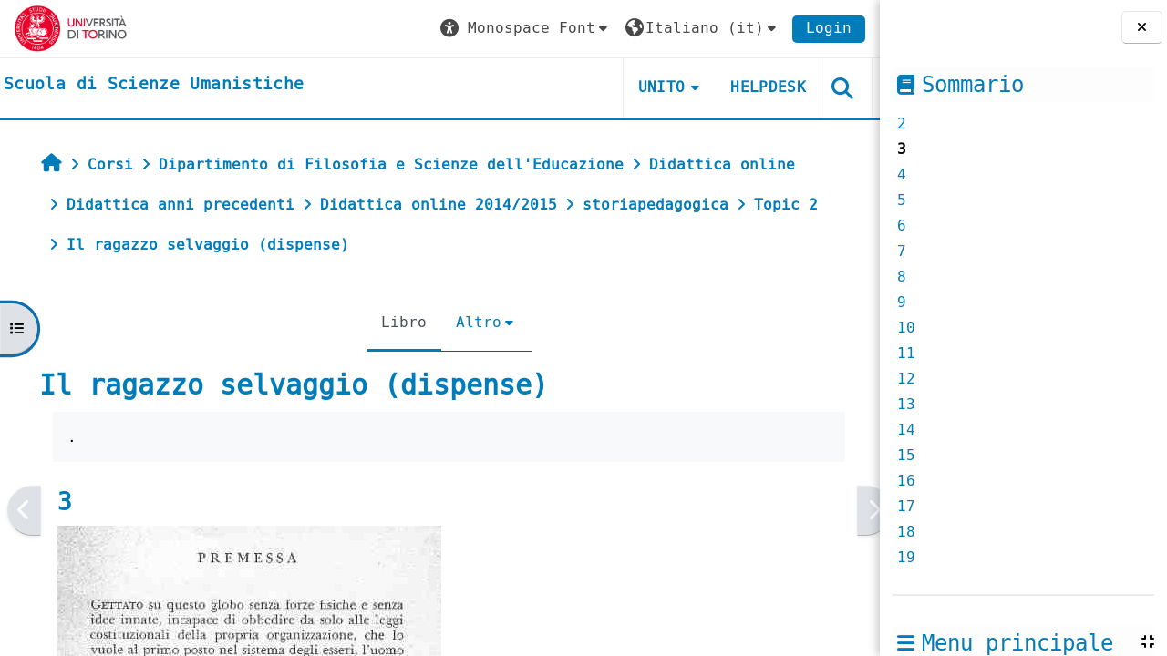

--- FILE ---
content_type: text/html; charset=utf-8
request_url: https://elearning.unito.it/scienzeumanistiche/mod/book/view.php?id=4965&chapterid=536&font=monospace
body_size: 105779
content:
<!DOCTYPE html>

<html  dir="ltr" lang="it" xml:lang="it">
<head>
    <title>Il ragazzo selvaggio (dispense): 3 | scienzeumanistiche</title>
    <link rel="shortcut icon" href="https://elearning.unito.it/scienzeumanistiche/pluginfile.php/1/core_admin/favicon/64x64/1767973152/favicon.png" />
    <meta http-equiv="Content-Type" content="text/html; charset=utf-8" />
<meta name="keywords" content="moodle, Il ragazzo selvaggio (dispense): 3 | scienzeumanistiche" />
<link rel="stylesheet" type="text/css" href="https://elearning.unito.it/scienzeumanistiche/theme/yui_combo.php?rollup/3.18.1/yui-moodlesimple-min.css" /><script id="firstthemesheet" type="text/css">/** Required in order to fix style inclusion problems in IE with YUI **/</script><link rel="stylesheet" type="text/css" href="https://elearning.unito.it/scienzeumanistiche/theme/styles.php/adaptable/1767973152_1767973131/all" />
<script>
//<![CDATA[
var M = {}; M.yui = {};
M.pageloadstarttime = new Date();
M.cfg = {"wwwroot":"https:\/\/elearning.unito.it\/scienzeumanistiche","apibase":"https:\/\/elearning.unito.it\/scienzeumanistiche\/r.php\/api","homeurl":{},"sesskey":"hLp78kZG6f","sessiontimeout":"7200","sessiontimeoutwarning":1200,"themerev":"1767973152","slasharguments":1,"theme":"adaptable","iconsystemmodule":"core\/icon_system_fontawesome","jsrev":"1767973152","admin":"admin","svgicons":true,"usertimezone":"Europa\/Berlino","language":"it","courseId":129,"courseContextId":11926,"contextid":12060,"contextInstanceId":4965,"langrev":1769051544,"templaterev":"1767973152","siteId":1,"userId":1};var yui1ConfigFn = function(me) {if(/-skin|reset|fonts|grids|base/.test(me.name)){me.type='css';me.path=me.path.replace(/\.js/,'.css');me.path=me.path.replace(/\/yui2-skin/,'/assets/skins/sam/yui2-skin')}};
var yui2ConfigFn = function(me) {var parts=me.name.replace(/^moodle-/,'').split('-'),component=parts.shift(),module=parts[0],min='-min';if(/-(skin|core)$/.test(me.name)){parts.pop();me.type='css';min=''}
if(module){var filename=parts.join('-');me.path=component+'/'+module+'/'+filename+min+'.'+me.type}else{me.path=component+'/'+component+'.'+me.type}};
YUI_config = {"debug":false,"base":"https:\/\/elearning.unito.it\/scienzeumanistiche\/lib\/yuilib\/3.18.1\/","comboBase":"https:\/\/elearning.unito.it\/scienzeumanistiche\/theme\/yui_combo.php?","combine":true,"filter":null,"insertBefore":"firstthemesheet","groups":{"yui2":{"base":"https:\/\/elearning.unito.it\/scienzeumanistiche\/lib\/yuilib\/2in3\/2.9.0\/build\/","comboBase":"https:\/\/elearning.unito.it\/scienzeumanistiche\/theme\/yui_combo.php?","combine":true,"ext":false,"root":"2in3\/2.9.0\/build\/","patterns":{"yui2-":{"group":"yui2","configFn":yui1ConfigFn}}},"moodle":{"name":"moodle","base":"https:\/\/elearning.unito.it\/scienzeumanistiche\/theme\/yui_combo.php?m\/1767973152\/","combine":true,"comboBase":"https:\/\/elearning.unito.it\/scienzeumanistiche\/theme\/yui_combo.php?","ext":false,"root":"m\/1767973152\/","patterns":{"moodle-":{"group":"moodle","configFn":yui2ConfigFn}},"filter":null,"modules":{"moodle-core-event":{"requires":["event-custom"]},"moodle-core-chooserdialogue":{"requires":["base","panel","moodle-core-notification"]},"moodle-core-lockscroll":{"requires":["plugin","base-build"]},"moodle-core-dragdrop":{"requires":["base","node","io","dom","dd","event-key","event-focus","moodle-core-notification"]},"moodle-core-handlebars":{"condition":{"trigger":"handlebars","when":"after"}},"moodle-core-actionmenu":{"requires":["base","event","node-event-simulate"]},"moodle-core-blocks":{"requires":["base","node","io","dom","dd","dd-scroll","moodle-core-dragdrop","moodle-core-notification"]},"moodle-core-notification":{"requires":["moodle-core-notification-dialogue","moodle-core-notification-alert","moodle-core-notification-confirm","moodle-core-notification-exception","moodle-core-notification-ajaxexception"]},"moodle-core-notification-dialogue":{"requires":["base","node","panel","escape","event-key","dd-plugin","moodle-core-widget-focusafterclose","moodle-core-lockscroll"]},"moodle-core-notification-alert":{"requires":["moodle-core-notification-dialogue"]},"moodle-core-notification-confirm":{"requires":["moodle-core-notification-dialogue"]},"moodle-core-notification-exception":{"requires":["moodle-core-notification-dialogue"]},"moodle-core-notification-ajaxexception":{"requires":["moodle-core-notification-dialogue"]},"moodle-core-maintenancemodetimer":{"requires":["base","node"]},"moodle-core_availability-form":{"requires":["base","node","event","event-delegate","panel","moodle-core-notification-dialogue","json"]},"moodle-course-dragdrop":{"requires":["base","node","io","dom","dd","dd-scroll","moodle-core-dragdrop","moodle-core-notification","moodle-course-coursebase","moodle-course-util"]},"moodle-course-categoryexpander":{"requires":["node","event-key"]},"moodle-course-util":{"requires":["node"],"use":["moodle-course-util-base"],"submodules":{"moodle-course-util-base":{},"moodle-course-util-section":{"requires":["node","moodle-course-util-base"]},"moodle-course-util-cm":{"requires":["node","moodle-course-util-base"]}}},"moodle-course-management":{"requires":["base","node","io-base","moodle-core-notification-exception","json-parse","dd-constrain","dd-proxy","dd-drop","dd-delegate","node-event-delegate"]},"moodle-form-shortforms":{"requires":["node","base","selector-css3","moodle-core-event"]},"moodle-form-dateselector":{"requires":["base","node","overlay","calendar"]},"moodle-question-searchform":{"requires":["base","node"]},"moodle-question-chooser":{"requires":["moodle-core-chooserdialogue"]},"moodle-availability_completion-form":{"requires":["base","node","event","moodle-core_availability-form"]},"moodle-availability_date-form":{"requires":["base","node","event","io","moodle-core_availability-form"]},"moodle-availability_grade-form":{"requires":["base","node","event","moodle-core_availability-form"]},"moodle-availability_group-form":{"requires":["base","node","event","moodle-core_availability-form"]},"moodle-availability_grouping-form":{"requires":["base","node","event","moodle-core_availability-form"]},"moodle-availability_profile-form":{"requires":["base","node","event","moodle-core_availability-form"]},"moodle-availability_quizquestion-form":{"requires":["base","node","event","moodle-core_availability-form"]},"moodle-mod_assign-history":{"requires":["node","transition"]},"moodle-mod_attendance-groupfilter":{"requires":["base","node"]},"moodle-mod_customcert-rearrange":{"requires":["dd-delegate","dd-drag"]},"moodle-mod_hsuforum-article":{"requires":["base","node","event","router","core_rating","querystring","moodle-mod_hsuforum-io","moodle-mod_hsuforum-livelog"]},"moodle-mod_hsuforum-livelog":{"requires":["widget"]},"moodle-mod_hsuforum-io":{"requires":["base","io-base","io-form","io-upload-iframe","json-parse"]},"moodle-mod_offlinequiz-autosave":{"requires":["base","node","event","event-valuechange","node-event-delegate","io-form"]},"moodle-mod_offlinequiz-dragdrop":{"requires":["base","node","io","dom","dd","dd-scroll","moodle-core-dragdrop","moodle-core-notification","moodle-mod_offlinequiz-offlinequizbase","moodle-mod_offlinequiz-util-base","moodle-mod_offlinequiz-util-page","moodle-mod_offlinequiz-util-slot","moodle-course-util"]},"moodle-mod_offlinequiz-util":{"requires":["node"],"use":["moodle-mod_offlinequiz-util-base"],"submodules":{"moodle-mod_offlinequiz-util-base":{},"moodle-mod_offlinequiz-util-slot":{"requires":["node","moodle-mod_offlinequiz-util-base"]},"moodle-mod_offlinequiz-util-page":{"requires":["node","moodle-mod_offlinequiz-util-base"]}}},"moodle-mod_offlinequiz-toolboxes":{"requires":["base","node","event","event-key","io","moodle-mod_offlinequiz-offlinequizbase","moodle-mod_offlinequiz-util-slot","moodle-core-notification-ajaxexception"]},"moodle-mod_offlinequiz-offlinequizbase":{"requires":["base","node"]},"moodle-mod_offlinequiz-repaginate":{"requires":["base","event","node","io","moodle-core-notification-dialogue"]},"moodle-mod_offlinequiz-questionchooser":{"requires":["moodle-core-chooserdialogue","moodle-mod_offlinequiz-util","querystring-parse"]},"moodle-mod_offlinequiz-modform":{"requires":["base","node","event"]},"moodle-mod_offlinequiz-randomquestion":{"requires":["base","event","node","io","moodle-core-notification-dialogue"]},"moodle-mod_quiz-autosave":{"requires":["base","node","event","event-valuechange","node-event-delegate","io-form","datatype-date-format"]},"moodle-mod_quiz-dragdrop":{"requires":["base","node","io","dom","dd","dd-scroll","moodle-core-dragdrop","moodle-core-notification","moodle-mod_quiz-quizbase","moodle-mod_quiz-util-base","moodle-mod_quiz-util-page","moodle-mod_quiz-util-slot","moodle-course-util"]},"moodle-mod_quiz-util":{"requires":["node","moodle-core-actionmenu"],"use":["moodle-mod_quiz-util-base"],"submodules":{"moodle-mod_quiz-util-base":{},"moodle-mod_quiz-util-slot":{"requires":["node","moodle-mod_quiz-util-base"]},"moodle-mod_quiz-util-page":{"requires":["node","moodle-mod_quiz-util-base"]}}},"moodle-mod_quiz-toolboxes":{"requires":["base","node","event","event-key","io","moodle-mod_quiz-quizbase","moodle-mod_quiz-util-slot","moodle-core-notification-ajaxexception"]},"moodle-mod_quiz-questionchooser":{"requires":["moodle-core-chooserdialogue","moodle-mod_quiz-util","querystring-parse"]},"moodle-mod_quiz-quizbase":{"requires":["base","node"]},"moodle-mod_quiz-modform":{"requires":["base","node","event"]},"moodle-message_airnotifier-toolboxes":{"requires":["base","node","io"]},"moodle-block_xp-filters":{"requires":["base","node","moodle-core-dragdrop","moodle-core-notification-confirm","moodle-block_xp-rulepicker"]},"moodle-block_xp-rulepicker":{"requires":["base","node","handlebars","moodle-core-notification-dialogue"]},"moodle-block_xp-notification":{"requires":["base","node","handlebars","button-plugin","moodle-core-notification-dialogue"]},"moodle-editor_atto-rangy":{"requires":[]},"moodle-editor_atto-editor":{"requires":["node","transition","io","overlay","escape","event","event-simulate","event-custom","node-event-html5","node-event-simulate","yui-throttle","moodle-core-notification-dialogue","moodle-editor_atto-rangy","handlebars","timers","querystring-stringify"]},"moodle-editor_atto-plugin":{"requires":["node","base","escape","event","event-outside","handlebars","event-custom","timers","moodle-editor_atto-menu"]},"moodle-editor_atto-menu":{"requires":["moodle-core-notification-dialogue","node","event","event-custom"]},"moodle-report_eventlist-eventfilter":{"requires":["base","event","node","node-event-delegate","datatable","autocomplete","autocomplete-filters"]},"moodle-report_loglive-fetchlogs":{"requires":["base","event","node","io","node-event-delegate"]},"moodle-gradereport_history-userselector":{"requires":["escape","event-delegate","event-key","handlebars","io-base","json-parse","moodle-core-notification-dialogue"]},"moodle-qbank_editquestion-chooser":{"requires":["moodle-core-chooserdialogue"]},"moodle-tool_lp-dragdrop-reorder":{"requires":["moodle-core-dragdrop"]},"moodle-local_kaltura-lticontainer":{"requires":["base","node"]},"moodle-local_kaltura-ltipanel":{"requires":["base","node","panel","node-event-simulate"]},"moodle-local_kaltura-ltitinymcepanel":{"requires":["base","node","panel","node-event-simulate"]},"moodle-local_kaltura-ltiservice":{"requires":["base","node","node-event-simulate"]},"moodle-assignfeedback_editpdf-editor":{"requires":["base","event","node","io","graphics","json","event-move","event-resize","transition","querystring-stringify-simple","moodle-core-notification-dialog","moodle-core-notification-alert","moodle-core-notification-warning","moodle-core-notification-exception","moodle-core-notification-ajaxexception"]},"moodle-atto_accessibilitychecker-button":{"requires":["color-base","moodle-editor_atto-plugin"]},"moodle-atto_accessibilityhelper-button":{"requires":["moodle-editor_atto-plugin"]},"moodle-atto_align-button":{"requires":["moodle-editor_atto-plugin"]},"moodle-atto_bold-button":{"requires":["moodle-editor_atto-plugin"]},"moodle-atto_charmap-button":{"requires":["moodle-editor_atto-plugin"]},"moodle-atto_clear-button":{"requires":["moodle-editor_atto-plugin"]},"moodle-atto_collapse-button":{"requires":["moodle-editor_atto-plugin"]},"moodle-atto_emojipicker-button":{"requires":["moodle-editor_atto-plugin"]},"moodle-atto_emoticon-button":{"requires":["moodle-editor_atto-plugin"]},"moodle-atto_equation-button":{"requires":["moodle-editor_atto-plugin","moodle-core-event","io","event-valuechange","tabview","array-extras"]},"moodle-atto_h5p-button":{"requires":["moodle-editor_atto-plugin"]},"moodle-atto_html-codemirror":{"requires":["moodle-atto_html-codemirror-skin"]},"moodle-atto_html-button":{"requires":["promise","moodle-editor_atto-plugin","moodle-atto_html-beautify","moodle-atto_html-codemirror","event-valuechange"]},"moodle-atto_html-beautify":{},"moodle-atto_image-button":{"requires":["moodle-editor_atto-plugin"]},"moodle-atto_indent-button":{"requires":["moodle-editor_atto-plugin"]},"moodle-atto_italic-button":{"requires":["moodle-editor_atto-plugin"]},"moodle-atto_kalturamedia-button":{"requires":["moodle-editor_atto-plugin"]},"moodle-atto_link-button":{"requires":["moodle-editor_atto-plugin"]},"moodle-atto_managefiles-button":{"requires":["moodle-editor_atto-plugin"]},"moodle-atto_managefiles-usedfiles":{"requires":["node","escape"]},"moodle-atto_media-button":{"requires":["moodle-editor_atto-plugin","moodle-form-shortforms"]},"moodle-atto_noautolink-button":{"requires":["moodle-editor_atto-plugin"]},"moodle-atto_orderedlist-button":{"requires":["moodle-editor_atto-plugin"]},"moodle-atto_recordrtc-button":{"requires":["moodle-editor_atto-plugin","moodle-atto_recordrtc-recording"]},"moodle-atto_recordrtc-recording":{"requires":["moodle-atto_recordrtc-button"]},"moodle-atto_rtl-button":{"requires":["moodle-editor_atto-plugin"]},"moodle-atto_strike-button":{"requires":["moodle-editor_atto-plugin"]},"moodle-atto_subscript-button":{"requires":["moodle-editor_atto-plugin"]},"moodle-atto_superscript-button":{"requires":["moodle-editor_atto-plugin"]},"moodle-atto_table-button":{"requires":["moodle-editor_atto-plugin","moodle-editor_atto-menu","event","event-valuechange"]},"moodle-atto_title-button":{"requires":["moodle-editor_atto-plugin"]},"moodle-atto_underline-button":{"requires":["moodle-editor_atto-plugin"]},"moodle-atto_undo-button":{"requires":["moodle-editor_atto-plugin"]},"moodle-atto_unorderedlist-button":{"requires":["moodle-editor_atto-plugin"]},"moodle-atto_wordimport-button":{"requires":["moodle-editor_atto-plugin"]}}},"gallery":{"name":"gallery","base":"https:\/\/elearning.unito.it\/scienzeumanistiche\/lib\/yuilib\/gallery\/","combine":true,"comboBase":"https:\/\/elearning.unito.it\/scienzeumanistiche\/theme\/yui_combo.php?","ext":false,"root":"gallery\/1767973152\/","patterns":{"gallery-":{"group":"gallery"}}}},"modules":{"core_filepicker":{"name":"core_filepicker","fullpath":"https:\/\/elearning.unito.it\/scienzeumanistiche\/lib\/javascript.php\/1767973152\/repository\/filepicker.js","requires":["base","node","node-event-simulate","json","async-queue","io-base","io-upload-iframe","io-form","yui2-treeview","panel","cookie","datatable","datatable-sort","resize-plugin","dd-plugin","escape","moodle-core_filepicker","moodle-core-notification-dialogue"]},"core_comment":{"name":"core_comment","fullpath":"https:\/\/elearning.unito.it\/scienzeumanistiche\/lib\/javascript.php\/1767973152\/comment\/comment.js","requires":["base","io-base","node","json","yui2-animation","overlay","escape"]}},"logInclude":[],"logExclude":[],"logLevel":null};
M.yui.loader = {modules: {}};

//]]>
</script>

<link href="https://static.cineca.it/gf/css?family=Titillium+Web:400,400i" rel="stylesheet" type="text/css">
    <meta name="viewport" content="width=device-width, initial-scale=1.0">

    <!-- Twitter Card data -->
    <meta name="twitter:card" value="summary">
    <meta name="twitter:site" value="Scuola di Scienze Umanistiche">
    <meta name="twitter:title" value="Il ragazzo selvaggio (dispense): 3 | scienzeumanistiche">

    <!-- Open Graph data -->
    <meta property="og:title" content="Il ragazzo selvaggio (dispense): 3 | scienzeumanistiche">
    <meta property="og:type" content="website" />
    <meta property="og:url" content="https://elearning.unito.it/scienzeumanistiche">
    <meta name="og:site_name" value="Scuola di Scienze Umanistiche">

    <!-- Chrome, Firefox OS and Opera on Android topbar color -->
    <meta name="theme-color" content="#000000">

    <!-- Windows Phone topbar color -->
    <meta name="msapplication-navbutton-color" content="#000000">

    <!-- iOS Safari topbar color -->
    <meta name="apple-mobile-web-app-status-bar-style" content="#000000">


        <style>
            @font-face {
                font-family: 'EasyReadingPRO';
                src: url('https://elearning.unito.it/scienzeumanistiche/theme/adaptable/fonts/EasyReadingPRO.eot');
                src: url('https://elearning.unito.it/scienzeumanistiche/theme/adaptable/fonts/EasyReadingPRO.eot?#iefix') format('embedded-opentype'),
                     url('https://elearning.unito.it/scienzeumanistiche/theme/adaptable/fonts/EasyReadingPRO.woff') format('woff'),
                     url('https://elearning.unito.it/scienzeumanistiche/theme/adaptable/fonts/EasyReadingPRO.ttf') format('truetype');
                font-style: normal;
                font-weight: normal;
                text-rendering: optimizeLegibility;
            }
            @font-face {
                font-family: 'EasyReadingPRO';
                src: url('https://elearning.unito.it/scienzeumanistiche/theme/adaptable/fonts/EasyReadingPROBold.eot');
                src: url('https://elearning.unito.it/scienzeumanistiche/theme/adaptable/fonts/EasyReadingPROBold.eot?#iefix') format('embedded-opentype'),
                     url('https://elearning.unito.it/scienzeumanistiche/theme/adaptable/fonts/EasyReadingPROBold.woff') format('woff'),
                     url('https://elearning.unito.it/scienzeumanistiche/theme/adaptable/fonts/EasyReadingPROBold.ttf') format('truetype');
                font-style: normal;
                font-weight: bold;
                text-rendering: optimizeLegibility;
            }
            @font-face {
                font-family: 'EasyReadingPRO';
                src: url('https://elearning.unito.it/scienzeumanistiche/theme/adaptable/fonts/EasyReadingPROBoldItalic.eot');
                src: url('https://elearning.unito.it/scienzeumanistiche/theme/adaptable/fonts/EasyReadingPROBoldItalic.eot?#iefix') format('embedded-opentype'),
                     url('https://elearning.unito.it/scienzeumanistiche/theme/adaptable/fonts/EasyReadingPROBoldItalic.woff') format('woff'),
                     url('https://elearning.unito.it/scienzeumanistiche/theme/adaptable/fonts/EasyReadingPROBoldItalic.ttf') format('truetype');
                font-style: italic;
                font-weight: bold;
                text-rendering: optimizeLegibility;
            }
            @font-face {
                font-family: 'EasyReadingPRO';
                src: url('https://elearning.unito.it/scienzeumanistiche/theme/adaptable/fonts/EasyReadingPROItalic.eot');
                src: url('https://elearning.unito.it/scienzeumanistiche/theme/adaptable/fonts/EasyReadingPROItalic.eot?#iefix') format('embedded-opentype'),
                     url('https://elearning.unito.it/scienzeumanistiche/theme/adaptable/fonts/EasyReadingPROItalic.woff') format('woff'),
                     url('https://elearning.unito.it/scienzeumanistiche/theme/adaptable/fonts/EasyReadingPROItalic.ttf') format('truetype');
                font-style: italic;
                font-weight: normal;
                text-rendering: optimizeLegibility;
            }
            @font-face {
                font-family: 'EasyReadingPROXB';
                src: url('https://elearning.unito.it/scienzeumanistiche/theme/adaptable/fonts/EasyReadingPROXB.eot');
                src: url('https://elearning.unito.it/scienzeumanistiche/theme/adaptable/fonts/EasyReadingPROXB.eot?#iefix') format('embedded-opentype'),
                     url('https://elearning.unito.it/scienzeumanistiche/theme/adaptable/fonts/EasyReadingPROXB.woff') format('woff'),
                     url('https://elearning.unito.it/scienzeumanistiche/theme/adaptable/fonts/EasyReadingPROXB.ttf') format('truetype');
                font-style: normal;
                font-weight: normal;
                text-rendering: optimizeLegibility;
            }
            @font-face {
                font-family: 'EasyReadingPROXB';
                src: url('https://elearning.unito.it/scienzeumanistiche/theme/adaptable/fonts/EasyReadingPROXBBlack.eot');
                src: url('https://elearning.unito.it/scienzeumanistiche/theme/adaptable/fonts/EasyReadingPROXBBlack.eot?#iefix') format('embedded-opentype'),
                     url('https://elearning.unito.it/scienzeumanistiche/theme/adaptable/fonts/EasyReadingPROXBBlack.woff') format('woff'),
                     url('https://elearning.unito.it/scienzeumanistiche/theme/adaptable/fonts/EasyReadingPROXBBlack.ttf') format('truetype');
                font-style: normal;
                font-weight: bold;
                text-rendering: optimizeLegibility;
            }

            @font-face{
                font-family: 'TO Comic';
                src: url('https://elearning.unito.it/scienzeumanistiche/theme/adaptable/fonts/comic-r.woff') format('woff');
                font-weight: normal;
                font-style: normal;
            }

            @font-face{
                font-family: 'TO Mono';
                src: url('https://elearning.unito.it/scienzeumanistiche/theme/adaptable/fonts/mono-r.woff') format('woff');
                font-weight: normal;
                font-style: normal;
            }

            @font-face{
                font-family: 'OpenDyslexic';
                src: url('https://elearning.unito.it/scienzeumanistiche/theme/adaptable/fonts/OpenDyslexic-Regular.woff') format('woff');
                font-weight: normal;
                font-style: normal;
            }

        </style>

</head><body  id="page-mod-book-view" class="format-topics limitedwidth to-font-monospace  path-mod path-mod-book chrome dir-ltr lang-it yui-skin-sam yui3-skin-sam elearning-unito-it--scienzeumanistiche pagelayout-incourse course-129 context-12060 cmid-4965 cm-type-book category-25 theme theme_adaptable two-column  nofull header-style1 showblockicons standard drawer-open-index uses-drawers responsivesectionnav"><div>
    <a class="sr-only sr-only-focusable" href="#maincontent">Vai al contenuto principale</a>
</div><script src="https://elearning.unito.it/scienzeumanistiche/lib/javascript.php/1767973152/lib/polyfills/polyfill.js"></script>
<script src="https://elearning.unito.it/scienzeumanistiche/theme/yui_combo.php?rollup/3.18.1/yui-moodlesimple-min.js"></script><script src="https://elearning.unito.it/scienzeumanistiche/lib/javascript.php/1767973152/lib/javascript-static.js"></script>
<script>
//<![CDATA[
document.body.className += ' jsenabled';
//]]>
</script>

<div id="page-wrapper"><div  class="drawer drawer-left show d-print-none not-initialized" data-region="fixed-drawer" id="theme_adaptable-drawers-courseindex" data-preference="drawer-open-index" data-state="show-drawer-left" data-forceopen="0" data-close-on-resize="0">
    <div class="drawerheader">
        <button
            class="btn drawertoggle icon-no-margin hidden"
            data-toggler="drawers"
            data-action="closedrawer"
            data-target="theme_adaptable-drawers-courseindex"
            data-toggle="tooltip"
            data-placement="right"
            title="Chiudi indice del corso"
        >
            <i class="icon fa fa fa-xmark fa-fw" aria-hidden="true"  ></i>
        </button>
        
        <div class="drawerheadercontent hidden">
            
        </div>
    </div>
    <div class="drawercontent drag-container" data-usertour="scroller">
                    <nav id="courseindex" class="courseindex">
    <div id="courseindex-content">
        <div data-region="loading-placeholder-content" aria-hidden="true" id="course-index-placeholder">
            <ul class="placeholders list-unstyled px-5">
                <li>
                    <div class="col-md-6 p-0 d-flex align-items-center">
                        <div class="bg-pulse-grey rounded-circle me-2"></div>
                        <div class="bg-pulse-grey w-100"></div>
                    </div>
                </li>
                <li>
                    <div class="col-md-6 p-0 d-flex align-items-center">
                        <div class="bg-pulse-grey rounded-circle me-2"></div>
                        <div class="bg-pulse-grey w-100"></div>
                    </div>
                </li>
                <li>
                    <div class="col-md-6 p-0 d-flex align-items-center">
                        <div class="bg-pulse-grey rounded-circle me-2"></div>
                        <div class="bg-pulse-grey w-100"></div>
                    </div>
                </li>
                <li>
                    <div class="col-md-6 p-0 d-flex align-items-center">
                        <div class="bg-pulse-grey rounded-circle me-2"></div>
                        <div class="bg-pulse-grey w-100"></div>
                    </div>
                </li>
            </ul>
        </div>
    </div>
</nav>

    </div>
</div><div  class="drawer drawer-right show d-print-none not-initialized" data-region="fixed-drawer" id="theme_adaptable-drawers-sidepost" data-preference="drawer-open-block" data-state="show-drawer-right" data-forceopen="" data-close-on-resize="1">
    <div class="drawerheader">
        <button
            class="btn drawertoggle icon-no-margin hidden"
            data-toggler="drawers"
            data-action="closedrawer"
            data-target="theme_adaptable-drawers-sidepost"
            data-toggle="tooltip"
            data-placement="left"
            title="Chiudi cassetto dei blocchi"
        >
            <i class="icon fa fa fa-xmark fa-fw" aria-hidden="true"  ></i>
        </button>
        
        <div class="drawerheadercontent hidden">
            
        </div>
    </div>
    <div class="drawercontent drag-container" data-usertour="scroller">
                    <section class="d-print-none" aria-label="Blocchi">
                <aside id="block-region-side-post" class="block-region" data-blockregion="side-post" data-droptarget="1"><h2 class="sr-only">Blocchi</h2><a class="skip skip-block" id="fsb-1" href="#sb-1">Salta Sommario</a><section class="block block_book_toc block_fake mb-3" data-block="_fake"><div class="header"><div class="title"><div class="block_action"></div><h2 class="d-inline">Sommario</h2></div><div class="block-controls"></div></div><div class="content"><div class="book_toc book_toc_none clearfix"><ul><li><a title="" class="" href="view.php?id=4965&amp;chapterid=534"></a></li><li><a title="2" class="" href="view.php?id=4965&amp;chapterid=535">2</a></li><li><strong class="">3</strong></li><li><a title="4" class="" href="view.php?id=4965&amp;chapterid=537">4</a></li><li><a title="5" class="" href="view.php?id=4965&amp;chapterid=538">5</a></li><li><a title="6" class="" href="view.php?id=4965&amp;chapterid=539">6</a></li><li><a title="7" class="" href="view.php?id=4965&amp;chapterid=540">7</a></li><li><a title="8" class="" href="view.php?id=4965&amp;chapterid=541">8</a></li><li><a title="9" class="" href="view.php?id=4965&amp;chapterid=542">9</a></li><li><a title="10" class="" href="view.php?id=4965&amp;chapterid=543">10</a></li><li><a title="11" class="" href="view.php?id=4965&amp;chapterid=544">11</a></li><li><a title="12" class="" href="view.php?id=4965&amp;chapterid=545">12</a></li><li><a title="13" class="" href="view.php?id=4965&amp;chapterid=546">13</a></li><li><a title="14" class="" href="view.php?id=4965&amp;chapterid=547">14</a></li><li><a title="15" class="" href="view.php?id=4965&amp;chapterid=548">15</a></li><li><a title="16" class="" href="view.php?id=4965&amp;chapterid=549">16</a></li><li><a title="17" class="" href="view.php?id=4965&amp;chapterid=550">17</a></li><li><a title="18" class="" href="view.php?id=4965&amp;chapterid=551">18</a></li><li><a title="19" class="" href="view.php?id=4965&amp;chapterid=552">19</a></li></ul></div></div></section><span class="skip-block-to" id="sb-1"></span><a class="skip skip-block" id="fsb-2" href="#sb-2">Salta Menu principale</a><section id="inst1" class="block_site_main_menu block list_block mb-3" role="region" data-block="site_main_menu" data-instance-id="1" aria-labelledby="instance-1-header"><div class="header"><div id="instance-1-action" class="block-action block-collapsible" data-instance-id="1" title="Show / hide the block"></div><div class="title"><div class="block_action"></div><h2 class="d-inline" id="instance-1-header">Menu principale</h2></div><div class="block-controls"></div></div><div class="content"><ul class="unlist"><li class="r0"><div class="column c1"><div class="main-menu-content section"><div class="activity-item activity" data-activityname="News"><div class="activity-basis d-flex align-items-center"><div class="activity-icon activityiconcontainer smaller collaboration  courseicon align-self-start me-2">
                <img
                    src="https://elearning.unito.it/scienzeumanistiche/theme/image.php/adaptable/forum/1767973152/monologo?filtericon=1"
                    class="activityicon "
                    data-region="activity-icon"
                    data-id=""
                    alt=""
                    
                >
            </div>

    <div class="activity-name-area activity-instance d-flex flex-column me-2">
        <div class="activitytitle  modtype_forum position-relative align-self-start">
            <div class="activityname">
                            <a href="https://elearning.unito.it/scienzeumanistiche/mod/forum/view.php?id=30514" class=" aalink stretched-link" onclick="">        <span class="instancename">News <span class="accesshide " > Forum</span></span>    </a>
                        
            </div>
        </div>
    </div></div></div></div></div></li></ul></div></section><span class="skip-block-to" id="sb-2"></span><a class="skip skip-block" id="fsb-3" href="#sb-3">Salta Amministrazione</a><section id="inst5" class="block_settings block mb-3" role="navigation" data-block="settings" data-instance-id="5" aria-labelledby="instance-5-header"><div class="header"><div id="instance-5-action" class="block-action block-collapsible" data-instance-id="5" title="Show / hide the block"></div><div class="title"><div class="block_action"></div><h2 class="d-inline" id="instance-5-header">Amministrazione</h2></div><div class="block-controls"></div></div><div class="content"><div id="settingsnav" class="box block_tree_box"><ul class="block_tree list" role="tree" data-ajax-loader="block_navigation/site_admin_loader"><li class="type_setting depth_1 contains_branch" tabindex="-1" role="treeitem" aria-expanded="true" aria-owns="random69719b57b0cf73_group"><p class="tree_item root_node tree_item branch"><span tabindex="0">Gestione libro</span></p><ul id="random69719b57b0cf73_group" role="group"><li class="type_setting depth_2 item_with_icon" tabindex="-1" role="treeitem"><p class="tree_item hasicon tree_item leaf"><a href="https://elearning.unito.it/scienzeumanistiche/mod/book/tool/print/index.php?id=4965" id="action_link69719b57b0cf71" class="" ><img class="icon icon navicon" alt="" aria-hidden="true" src="https://elearning.unito.it/scienzeumanistiche/theme/image.php/adaptable/booktool_print/1767973152/book" />Stampa libro (Apri in una nuova finestra)</a></p></li>
<li class="type_setting depth_2 item_with_icon" tabindex="-1" role="treeitem"><p class="tree_item hasicon tree_item leaf"><a href="https://elearning.unito.it/scienzeumanistiche/mod/book/tool/print/index.php?id=4965&chapterid=536" id="action_link69719b57b0cf72" class="" ><img class="icon icon navicon" alt="" aria-hidden="true" src="https://elearning.unito.it/scienzeumanistiche/theme/image.php/adaptable/booktool_print/1767973152/chapter" />Stampa questo capitolo (Apri in una nuova finestra)</a></p></li></ul></li></ul></div></div></section><span class="skip-block-to" id="sb-3"></span><a class="skip skip-block" id="fsb-4" href="#sb-4">Salta Navigazione</a><section id="inst4" class="block_navigation block mb-3" role="navigation" data-block="navigation" data-instance-id="4" aria-labelledby="instance-4-header"><div class="header"><div id="instance-4-action" class="block-action block-collapsible" data-instance-id="4" title="Show / hide the block"></div><div class="title"><div class="block_action"></div><h2 class="d-inline" id="instance-4-header">Navigazione</h2></div><div class="block-controls"></div></div><div class="content"><ul class="block_tree list" role="tree" data-ajax-loader="block_navigation/nav_loader"><li class="type_unknown depth_1 contains_branch" role="treeitem" aria-expanded="true" aria-owns="random69719b57b0cf77_group" data-collapsible="false" aria-labelledby="random69719b57b0cf76_label_1_1"><p class="tree_item branch navigation_node"><a tabindex="-1" id="random69719b57b0cf76_label_1_1" href="https://elearning.unito.it/scienzeumanistiche/">Home</a></p><ul id="random69719b57b0cf77_group" role="group"><li class="type_course depth_2 contains_branch" role="treeitem" aria-expanded="false" aria-owns="random69719b57b0cf79_group" aria-labelledby="random69719b57b0cf78_label_2_2"><p class="tree_item branch"><span tabindex="-1" id="random69719b57b0cf78_label_2_2" title="Scuola di Scienze Umanistiche">Pagine del sito</span></p><ul id="random69719b57b0cf79_group" role="group" aria-hidden="true"><li class="type_custom depth_3 item_with_icon" role="treeitem" aria-labelledby="random69719b57b0cf710_label_3_4"><p class="tree_item hasicon"><a tabindex="-1" id="random69719b57b0cf710_label_3_4" href="https://elearning.unito.it/scienzeumanistiche/my/courses.php"><i class="icon fa fa fa-compass fa-fw navicon" aria-hidden="true"  ></i><span class="item-content-wrap">I miei corsi</span></a></p></li><li class="type_setting depth_3 item_with_icon" role="treeitem" aria-labelledby="random69719b57b0cf710_label_3_5"><p class="tree_item hasicon"><a tabindex="-1" id="random69719b57b0cf710_label_3_5" href="https://elearning.unito.it/scienzeumanistiche/tag/search.php"><i class="icon fa fa fa-compass fa-fw navicon" aria-hidden="true"  ></i><span class="item-content-wrap">Tag</span></a></p></li><li class="type_activity depth_3 item_with_icon" role="treeitem" aria-labelledby="random69719b57b0cf710_label_3_6"><p class="tree_item hasicon"><a tabindex="-1" id="random69719b57b0cf710_label_3_6" title="Forum" href="https://elearning.unito.it/scienzeumanistiche/mod/forum/view.php?id=30514"><img class="icon navicon" alt="Forum" title="Forum" src="https://elearning.unito.it/scienzeumanistiche/theme/image.php/adaptable/forum/1767973152/monologo" /><span class="item-content-wrap">News</span></a></p></li></ul></li><li class="type_system depth_2 item_with_icon" role="treeitem" aria-labelledby="random69719b57b0cf78_label_2_7"><p class="tree_item hasicon"><a tabindex="-1" id="random69719b57b0cf78_label_2_7" href="https://elearning.unito.it/scienzeumanistiche/my/courses.php"><i class="icon fa fa fa-graduation-cap fa-fw navicon" aria-hidden="true"  ></i><span class="item-content-wrap">I miei corsi</span></a></p></li><li class="type_system depth_2 contains_branch" role="treeitem" aria-expanded="true" aria-owns="random69719b57b0cf715_group" aria-labelledby="random69719b57b0cf78_label_2_8"><p class="tree_item branch canexpand"><a tabindex="-1" id="random69719b57b0cf78_label_2_8" href="https://elearning.unito.it/scienzeumanistiche/course/index.php">Corsi</a></p><ul id="random69719b57b0cf715_group" role="group"><li class="type_category depth_3 contains_branch" role="treeitem" aria-expanded="true" aria-owns="random69719b57b0cf717_group" aria-labelledby="random69719b57b0cf716_label_3_9"><p class="tree_item branch canexpand"><span tabindex="-1" id="random69719b57b0cf716_label_3_9">Dipartimento di Filosofia e Scienze dell'Educazione</span></p><ul id="random69719b57b0cf717_group" role="group"><li class="type_category depth_4 contains_branch" role="treeitem" aria-expanded="false" data-requires-ajax="true" data-loaded="false" data-node-id="expandable_branch_10_37" data-node-key="37" data-node-type="10" aria-labelledby="random69719b57b0cf718_label_4_10"><p class="tree_item branch" id="expandable_branch_10_37"><span tabindex="-1" id="random69719b57b0cf718_label_4_10">Corsi di Formazione</span></p></li><li class="type_category depth_4 contains_branch" role="treeitem" aria-expanded="false" data-requires-ajax="true" data-loaded="false" data-node-id="expandable_branch_10_24" data-node-key="24" data-node-type="10" aria-labelledby="random69719b57b0cf718_label_4_11"><p class="tree_item branch" id="expandable_branch_10_24"><span tabindex="-1" id="random69719b57b0cf718_label_4_11">Corso di specializzazione per le attività di soste...</span></p></li><li class="type_category depth_4 contains_branch" role="treeitem" aria-expanded="true" aria-owns="random69719b57b0cf719_group" aria-labelledby="random69719b57b0cf718_label_4_12"><p class="tree_item branch canexpand"><span tabindex="-1" id="random69719b57b0cf718_label_4_12">Didattica online</span></p><ul id="random69719b57b0cf719_group" role="group"><li class="type_category depth_5 contains_branch" role="treeitem" aria-expanded="false" data-requires-ajax="true" data-loaded="false" data-node-id="expandable_branch_10_474" data-node-key="474" data-node-type="10" aria-labelledby="random69719b57b0cf720_label_5_13"><p class="tree_item branch" id="expandable_branch_10_474"><span tabindex="-1" id="random69719b57b0cf720_label_5_13">Didattica online 2025/2026</span></p></li><li class="type_category depth_5 contains_branch" role="treeitem" aria-expanded="false" data-requires-ajax="true" data-loaded="false" data-node-id="expandable_branch_10_169" data-node-key="169" data-node-type="10" aria-labelledby="random69719b57b0cf720_label_5_14"><p class="tree_item branch" id="expandable_branch_10_169"><span tabindex="-1" id="random69719b57b0cf720_label_5_14">CIFIS - Formazione degli insegnanti in Piemonte</span></p></li><li class="type_category depth_5 contains_branch" role="treeitem" aria-expanded="true" aria-owns="random69719b57b0cf721_group" aria-labelledby="random69719b57b0cf720_label_5_15"><p class="tree_item branch canexpand"><span tabindex="-1" id="random69719b57b0cf720_label_5_15">Didattica anni precedenti</span></p><ul id="random69719b57b0cf721_group" role="group"><li class="type_category depth_6 contains_branch" role="treeitem" aria-expanded="false" data-requires-ajax="true" data-loaded="false" data-node-id="expandable_branch_10_6" data-node-key="6" data-node-type="10" aria-labelledby="random69719b57b0cf722_label_6_16"><p class="tree_item branch" id="expandable_branch_10_6"><span tabindex="-1" id="random69719b57b0cf722_label_6_16">Didattica online 2012/2013</span></p></li><li class="type_category depth_6 contains_branch" role="treeitem" aria-expanded="false" data-requires-ajax="true" data-loaded="false" data-node-id="expandable_branch_10_2" data-node-key="2" data-node-type="10" aria-labelledby="random69719b57b0cf722_label_6_17"><p class="tree_item branch" id="expandable_branch_10_2"><span tabindex="-1" id="random69719b57b0cf722_label_6_17">Didattica online 2013/2014</span></p></li><li class="type_category depth_6 contains_branch" role="treeitem" aria-expanded="true" aria-owns="random69719b57b0cf723_group" aria-labelledby="random69719b57b0cf722_label_6_18"><p class="tree_item branch canexpand"><span tabindex="-1" id="random69719b57b0cf722_label_6_18">Didattica online 2014/2015</span></p><ul id="random69719b57b0cf723_group" role="group"><li class="type_course depth_7 item_with_icon" role="treeitem" aria-labelledby="random69719b57b0cf724_label_7_19"><p class="tree_item hasicon"><a tabindex="-1" id="random69719b57b0cf724_label_7_19" title="Bardelle - laboratori di Fondamenti e didattica della matematica - SFP 2014/2015" href="https://elearning.unito.it/scienzeumanistiche/course/view.php?id=133"><i class="icon fa fa fa-graduation-cap fa-fw navicon" aria-hidden="true"  ></i><span class="item-content-wrap">LabFondMat</span></a></p></li><li class="type_course depth_7 contains_branch" role="treeitem" aria-expanded="true" aria-owns="random69719b57b0cf726_group" aria-labelledby="random69719b57b0cf724_label_7_20"><p class="tree_item branch canexpand"><a tabindex="-1" id="random69719b57b0cf724_label_7_20" title="Bianchini - Storia della pedagogia e Pedagogia generale 2014/2015" href="https://elearning.unito.it/scienzeumanistiche/course/view.php?id=129">storiapedagogica</a></p><ul id="random69719b57b0cf726_group" role="group"><li class="type_structure depth_8 contains_branch" role="treeitem" aria-expanded="false" data-requires-ajax="true" data-loaded="false" data-node-id="expandable_branch_30_1527" data-node-key="1527" data-node-type="30" aria-labelledby="random69719b57b0cf727_label_8_21"><p class="tree_item branch" id="expandable_branch_30_1527"><a tabindex="-1" id="random69719b57b0cf727_label_8_21" href="https://elearning.unito.it/scienzeumanistiche/course/section.php?id=1527">Introduzione</a></p></li><li class="type_structure depth_8 contains_branch" role="treeitem" aria-expanded="false" data-requires-ajax="true" data-loaded="false" data-node-id="expandable_branch_30_1528" data-node-key="1528" data-node-type="30" aria-labelledby="random69719b57b0cf727_label_8_22"><p class="tree_item branch" id="expandable_branch_30_1528"><a tabindex="-1" id="random69719b57b0cf727_label_8_22" href="https://elearning.unito.it/scienzeumanistiche/course/section.php?id=1528">Topic 1</a></p></li><li class="type_structure depth_8 contains_branch" role="treeitem" aria-expanded="true" aria-owns="random69719b57b0cf728_group" aria-labelledby="random69719b57b0cf727_label_8_23"><p class="tree_item branch"><a tabindex="-1" id="random69719b57b0cf727_label_8_23" href="https://elearning.unito.it/scienzeumanistiche/course/section.php?id=1529">Topic 2</a></p><ul id="random69719b57b0cf728_group" role="group"><li class="type_activity depth_9 item_with_icon" role="treeitem" aria-labelledby="random69719b57b0cf729_label_9_24"><p class="tree_item hasicon"><a tabindex="-1" id="random69719b57b0cf729_label_9_24" title="Pagina" href="https://elearning.unito.it/scienzeumanistiche/mod/page/view.php?id=4956"><img class="icon navicon" alt="Pagina" title="Pagina" src="https://elearning.unito.it/scienzeumanistiche/theme/image.php/adaptable/page/1767973152/monologo" /><span class="item-content-wrap">Introduzione</span></a></p></li><li class="type_activity depth_9 item_with_icon" role="treeitem" aria-labelledby="random69719b57b0cf729_label_9_25"><p class="tree_item hasicon"><a tabindex="-1" id="random69719b57b0cf729_label_9_25" title="Pagina" href="https://elearning.unito.it/scienzeumanistiche/mod/page/view.php?id=4957"><img class="icon navicon" alt="Pagina" title="Pagina" src="https://elearning.unito.it/scienzeumanistiche/theme/image.php/adaptable/page/1767973152/monologo" /><span class="item-content-wrap">Profilo storico</span></a></p></li><li class="type_activity depth_9 item_with_icon" role="treeitem" aria-labelledby="random69719b57b0cf729_label_9_26"><p class="tree_item hasicon"><a tabindex="-1" id="random69719b57b0cf729_label_9_26" title="Pagina" href="https://elearning.unito.it/scienzeumanistiche/mod/page/view.php?id=4958"><img class="icon navicon" alt="Pagina" title="Pagina" src="https://elearning.unito.it/scienzeumanistiche/theme/image.php/adaptable/page/1767973152/monologo" /><span class="item-content-wrap">Jean-Jacques ROUSSEAU</span></a></p></li><li class="type_activity depth_9 item_with_icon" role="treeitem" aria-labelledby="random69719b57b0cf729_label_9_27"><p class="tree_item hasicon"><a tabindex="-1" id="random69719b57b0cf729_label_9_27" title="Libro" href="https://elearning.unito.it/scienzeumanistiche/mod/book/view.php?id=4959"><img class="icon navicon" alt="Libro" title="Libro" src="https://elearning.unito.it/scienzeumanistiche/theme/image.php/adaptable/book/1767973152/monologo" /><span class="item-content-wrap">Emilio (dispense)</span></a></p></li><li class="type_activity depth_9 item_with_icon" role="treeitem" aria-labelledby="random69719b57b0cf729_label_9_28"><p class="tree_item hasicon"><a tabindex="-1" id="random69719b57b0cf729_label_9_28" title="Pagina" href="https://elearning.unito.it/scienzeumanistiche/mod/page/view.php?id=4960"><img class="icon navicon" alt="Pagina" title="Pagina" src="https://elearning.unito.it/scienzeumanistiche/theme/image.php/adaptable/page/1767973152/monologo" /><span class="item-content-wrap">Hyacinthe Sigismond GERDIL</span></a></p></li><li class="type_activity depth_9 item_with_icon" role="treeitem" aria-labelledby="random69719b57b0cf729_label_9_29"><p class="tree_item hasicon"><a tabindex="-1" id="random69719b57b0cf729_label_9_29" title="Libro" href="https://elearning.unito.it/scienzeumanistiche/mod/book/view.php?id=4961"><img class="icon navicon" alt="Libro" title="Libro" src="https://elearning.unito.it/scienzeumanistiche/theme/image.php/adaptable/book/1767973152/monologo" /><span class="item-content-wrap">Riflessioni sulla teoria e la pratica dell'educazi...</span></a></p></li><li class="type_activity depth_9 item_with_icon" role="treeitem" aria-labelledby="random69719b57b0cf729_label_9_30"><p class="tree_item hasicon"><a tabindex="-1" id="random69719b57b0cf729_label_9_30" title="Pagina" href="https://elearning.unito.it/scienzeumanistiche/mod/page/view.php?id=4962"><img class="icon navicon" alt="Pagina" title="Pagina" src="https://elearning.unito.it/scienzeumanistiche/theme/image.php/adaptable/page/1767973152/monologo" /><span class="item-content-wrap">Gaetano FILANGIERI</span></a></p></li><li class="type_activity depth_9 item_with_icon" role="treeitem" aria-labelledby="random69719b57b0cf729_label_9_31"><p class="tree_item hasicon"><a tabindex="-1" id="random69719b57b0cf729_label_9_31" title="Libro" href="https://elearning.unito.it/scienzeumanistiche/mod/book/view.php?id=4963"><img class="icon navicon" alt="Libro" title="Libro" src="https://elearning.unito.it/scienzeumanistiche/theme/image.php/adaptable/book/1767973152/monologo" /><span class="item-content-wrap">La scienza della Legislazione (dispense)</span></a></p></li><li class="type_activity depth_9 item_with_icon" role="treeitem" aria-labelledby="random69719b57b0cf729_label_9_32"><p class="tree_item hasicon"><a tabindex="-1" id="random69719b57b0cf729_label_9_32" title="Pagina" href="https://elearning.unito.it/scienzeumanistiche/mod/page/view.php?id=4964"><img class="icon navicon" alt="Pagina" title="Pagina" src="https://elearning.unito.it/scienzeumanistiche/theme/image.php/adaptable/page/1767973152/monologo" /><span class="item-content-wrap">Jean Marie ITARD</span></a></p></li><li class="type_activity depth_9 item_with_icon current_branch" role="treeitem" aria-labelledby="random69719b57b0cf729_label_9_33"><p class="tree_item hasicon active_tree_node"><a tabindex="-1" id="random69719b57b0cf729_label_9_33" title="Libro" href="https://elearning.unito.it/scienzeumanistiche/mod/book/view.php?id=4965"><img class="icon navicon" alt="Libro" title="Libro" src="https://elearning.unito.it/scienzeumanistiche/theme/image.php/adaptable/book/1767973152/monologo" /><span class="item-content-wrap">Il ragazzo selvaggio (dispense)</span></a></p></li></ul></li><li class="type_structure depth_8 contains_branch" role="treeitem" aria-expanded="false" data-requires-ajax="true" data-loaded="false" data-node-id="expandable_branch_30_1530" data-node-key="1530" data-node-type="30" aria-labelledby="random69719b57b0cf727_label_8_34"><p class="tree_item branch" id="expandable_branch_30_1530"><a tabindex="-1" id="random69719b57b0cf727_label_8_34" href="https://elearning.unito.it/scienzeumanistiche/course/section.php?id=1530">Topic 3</a></p></li><li class="type_structure depth_8 contains_branch" role="treeitem" aria-expanded="false" data-requires-ajax="true" data-loaded="false" data-node-id="expandable_branch_30_1531" data-node-key="1531" data-node-type="30" aria-labelledby="random69719b57b0cf727_label_8_35"><p class="tree_item branch" id="expandable_branch_30_1531"><a tabindex="-1" id="random69719b57b0cf727_label_8_35" href="https://elearning.unito.it/scienzeumanistiche/course/section.php?id=1531">Topic 4</a></p></li><li class="type_structure depth_8 contains_branch" role="treeitem" aria-expanded="false" data-requires-ajax="true" data-loaded="false" data-node-id="expandable_branch_30_1532" data-node-key="1532" data-node-type="30" aria-labelledby="random69719b57b0cf727_label_8_36"><p class="tree_item branch" id="expandable_branch_30_1532"><a tabindex="-1" id="random69719b57b0cf727_label_8_36" href="https://elearning.unito.it/scienzeumanistiche/course/section.php?id=1532">Topic 5</a></p></li><li class="type_structure depth_8 contains_branch" role="treeitem" aria-expanded="false" data-requires-ajax="true" data-loaded="false" data-node-id="expandable_branch_30_1533" data-node-key="1533" data-node-type="30" aria-labelledby="random69719b57b0cf727_label_8_37"><p class="tree_item branch" id="expandable_branch_30_1533"><a tabindex="-1" id="random69719b57b0cf727_label_8_37" href="https://elearning.unito.it/scienzeumanistiche/course/section.php?id=1533">Topic 6</a></p></li><li class="type_structure depth_8 contains_branch" role="treeitem" aria-expanded="false" data-requires-ajax="true" data-loaded="false" data-node-id="expandable_branch_30_1534" data-node-key="1534" data-node-type="30" aria-labelledby="random69719b57b0cf727_label_8_38"><p class="tree_item branch" id="expandable_branch_30_1534"><a tabindex="-1" id="random69719b57b0cf727_label_8_38" href="https://elearning.unito.it/scienzeumanistiche/course/section.php?id=1534">Topic 7</a></p></li><li class="type_structure depth_8 contains_branch" role="treeitem" aria-expanded="false" data-requires-ajax="true" data-loaded="false" data-node-id="expandable_branch_30_1535" data-node-key="1535" data-node-type="30" aria-labelledby="random69719b57b0cf727_label_8_39"><p class="tree_item branch" id="expandable_branch_30_1535"><a tabindex="-1" id="random69719b57b0cf727_label_8_39" href="https://elearning.unito.it/scienzeumanistiche/course/section.php?id=1535">Topic 8</a></p></li><li class="type_structure depth_8 contains_branch" role="treeitem" aria-expanded="false" data-requires-ajax="true" data-loaded="false" data-node-id="expandable_branch_30_1536" data-node-key="1536" data-node-type="30" aria-labelledby="random69719b57b0cf727_label_8_40"><p class="tree_item branch" id="expandable_branch_30_1536"><a tabindex="-1" id="random69719b57b0cf727_label_8_40" href="https://elearning.unito.it/scienzeumanistiche/course/section.php?id=1536">Topic 9</a></p></li><li class="type_structure depth_8 contains_branch" role="treeitem" aria-expanded="false" data-requires-ajax="true" data-loaded="false" data-node-id="expandable_branch_30_1537" data-node-key="1537" data-node-type="30" aria-labelledby="random69719b57b0cf727_label_8_41"><p class="tree_item branch" id="expandable_branch_30_1537"><a tabindex="-1" id="random69719b57b0cf727_label_8_41" href="https://elearning.unito.it/scienzeumanistiche/course/section.php?id=1537">Topic 10</a></p></li></ul></li><li class="type_course depth_7 item_with_icon" role="treeitem" aria-labelledby="random69719b57b0cf724_label_7_42"><p class="tree_item hasicon"><a tabindex="-1" id="random69719b57b0cf724_label_7_42" title="Bruschi - Didattica e Media 2014/2015 - MAG" href="https://elearning.unito.it/scienzeumanistiche/course/view.php?id=117"><i class="icon fa fa fa-graduation-cap fa-fw navicon" aria-hidden="true"  ></i><span class="item-content-wrap">didamed</span></a></p></li><li class="type_course depth_7 item_with_icon" role="treeitem" aria-labelledby="random69719b57b0cf724_label_7_43"><p class="tree_item hasicon"><a tabindex="-1" id="random69719b57b0cf724_label_7_43" title="Bruschi - Tecnologie dell&#039;istruzione e dell&#039;apprendimento 2014/2015 - SFP" href="https://elearning.unito.it/scienzeumanistiche/course/view.php?id=113"><i class="icon fa fa fa-graduation-cap fa-fw navicon" aria-hidden="true"  ></i><span class="item-content-wrap">tec-sfp</span></a></p></li><li class="type_course depth_7 item_with_icon" role="treeitem" aria-labelledby="random69719b57b0cf724_label_7_44"><p class="tree_item hasicon"><a tabindex="-1" id="random69719b57b0cf724_label_7_44" title="Bruschi - Tecnologie per la Formazione e l&#039;Orientamento 2014/2015 - TRI" href="https://elearning.unito.it/scienzeumanistiche/course/view.php?id=116"><i class="icon fa fa fa-graduation-cap fa-fw navicon" aria-hidden="true"  ></i><span class="item-content-wrap">TFO</span></a></p></li><li class="type_course depth_7 contains_branch" role="treeitem" aria-expanded="false" data-requires-ajax="true" data-loaded="false" data-node-id="expandable_branch_20_124" data-node-key="124" data-node-type="20" aria-labelledby="random69719b57b0cf724_label_7_45"><p class="tree_item branch" id="expandable_branch_20_124"><a tabindex="-1" id="random69719b57b0cf724_label_7_45" title="Bruschi -Didattica extrascolastica/Metodi e pratiche dell&#039;intervento educativo 2014/2015" href="https://elearning.unito.it/scienzeumanistiche/course/view.php?id=124">didextra14/15</a></p></li><li class="type_course depth_7 item_with_icon" role="treeitem" aria-labelledby="random69719b57b0cf724_label_7_46"><p class="tree_item hasicon"><a tabindex="-1" id="random69719b57b0cf724_label_7_46" title="Castoldi - Didattica Generale 2014/2015 - SFP Torino" href="https://elearning.unito.it/scienzeumanistiche/course/view.php?id=115"><i class="icon fa fa fa-graduation-cap fa-fw navicon" aria-hidden="true"  ></i><span class="item-content-wrap">didgen14/15</span></a></p></li><li class="type_course depth_7 item_with_icon" role="treeitem" aria-labelledby="random69719b57b0cf724_label_7_47"><p class="tree_item hasicon"><a tabindex="-1" id="random69719b57b0cf724_label_7_47" title="Castoldi - Teoria e Tecniche della Valutazione 2014/2015 - MAG" href="https://elearning.unito.it/scienzeumanistiche/course/view.php?id=114"><i class="icon fa fa fa-graduation-cap fa-fw navicon" aria-hidden="true"  ></i><span class="item-content-wrap">teotec-mag</span></a></p></li><li class="type_course depth_7 contains_branch" role="treeitem" aria-expanded="false" data-requires-ajax="true" data-loaded="false" data-node-id="expandable_branch_20_136" data-node-key="136" data-node-type="20" aria-labelledby="random69719b57b0cf724_label_7_48"><p class="tree_item branch" id="expandable_branch_20_136"><a tabindex="-1" id="random69719b57b0cf724_label_7_48" title="Demo - Laboratorio di Informatica - TRI - 2014/2015" href="https://elearning.unito.it/scienzeumanistiche/course/view.php?id=136">Lab-informatica</a></p></li><li class="type_course depth_7 item_with_icon" role="treeitem" aria-labelledby="random69719b57b0cf724_label_7_49"><p class="tree_item hasicon"><a tabindex="-1" id="random69719b57b0cf724_label_7_49" title="Matteo Leone - Fondamenti e Didattica della Fisica" href="https://elearning.unito.it/scienzeumanistiche/course/view.php?id=140"><i class="icon fa fa fa-graduation-cap fa-fw navicon" aria-hidden="true"  ></i><span class="item-content-wrap">leone_fisica</span></a></p></li><li class="type_course depth_7 item_with_icon" role="treeitem" aria-labelledby="random69719b57b0cf724_label_7_50"><p class="tree_item hasicon"><a tabindex="-1" id="random69719b57b0cf724_label_7_50" title="Prino - Psicologia dello sviluppo 2014/2015 - SFP" href="https://elearning.unito.it/scienzeumanistiche/course/view.php?id=119"><i class="icon fa fa fa-graduation-cap fa-fw navicon" aria-hidden="true"  ></i><span class="item-content-wrap">Prino-2014/2015</span></a></p></li></ul></li><li class="type_category depth_6 contains_branch" role="treeitem" aria-expanded="false" data-requires-ajax="true" data-loaded="false" data-node-id="expandable_branch_10_26" data-node-key="26" data-node-type="10" aria-labelledby="random69719b57b0cf722_label_6_51"><p class="tree_item branch" id="expandable_branch_10_26"><span tabindex="-1" id="random69719b57b0cf722_label_6_51">Didattica online 2015/2016</span></p></li><li class="type_category depth_6 contains_branch" role="treeitem" aria-expanded="false" data-requires-ajax="true" data-loaded="false" data-node-id="expandable_branch_10_29" data-node-key="29" data-node-type="10" aria-labelledby="random69719b57b0cf722_label_6_52"><p class="tree_item branch" id="expandable_branch_10_29"><span tabindex="-1" id="random69719b57b0cf722_label_6_52">Didattica online 2016/2017</span></p></li><li class="type_category depth_6 contains_branch" role="treeitem" aria-expanded="false" data-requires-ajax="true" data-loaded="false" data-node-id="expandable_branch_10_129" data-node-key="129" data-node-type="10" aria-labelledby="random69719b57b0cf722_label_6_53"><p class="tree_item branch" id="expandable_branch_10_129"><span tabindex="-1" id="random69719b57b0cf722_label_6_53">Didattica online 2017/2018</span></p></li><li class="type_category depth_6 contains_branch" role="treeitem" aria-expanded="false" data-requires-ajax="true" data-loaded="false" data-node-id="expandable_branch_10_140" data-node-key="140" data-node-type="10" aria-labelledby="random69719b57b0cf722_label_6_54"><p class="tree_item branch" id="expandable_branch_10_140"><span tabindex="-1" id="random69719b57b0cf722_label_6_54">Didattica online 2018/2019</span></p></li><li class="type_category depth_6 contains_branch" role="treeitem" aria-expanded="false" data-requires-ajax="true" data-loaded="false" data-node-id="expandable_branch_10_153" data-node-key="153" data-node-type="10" aria-labelledby="random69719b57b0cf722_label_6_55"><p class="tree_item branch" id="expandable_branch_10_153"><span tabindex="-1" id="random69719b57b0cf722_label_6_55">Didattica online 2019/2020</span></p></li><li class="type_course depth_6 item_with_icon" role="treeitem" aria-labelledby="random69719b57b0cf722_label_6_56"><p class="tree_item hasicon"><a tabindex="-1" id="random69719b57b0cf722_label_6_56" title="Storia della scuola (SCF0480) - Morandini - 2019/2020" href="https://elearning.unito.it/scienzeumanistiche/course/view.php?id=1347"><i class="icon fa fa fa-graduation-cap fa-fw navicon" aria-hidden="true"  ></i><span class="item-content-wrap">Storia della scuola  19/20</span></a></p></li></ul></li><li class="type_category depth_5 contains_branch" role="treeitem" aria-expanded="false" data-requires-ajax="true" data-loaded="false" data-node-id="expandable_branch_10_171" data-node-key="171" data-node-type="10" aria-labelledby="random69719b57b0cf720_label_5_57"><p class="tree_item branch" id="expandable_branch_10_171"><span tabindex="-1" id="random69719b57b0cf720_label_5_57">Didattica online 2020/2021</span></p></li><li class="type_category depth_5 contains_branch" role="treeitem" aria-expanded="false" data-requires-ajax="true" data-loaded="false" data-node-id="expandable_branch_10_225" data-node-key="225" data-node-type="10" aria-labelledby="random69719b57b0cf720_label_5_58"><p class="tree_item branch" id="expandable_branch_10_225"><span tabindex="-1" id="random69719b57b0cf720_label_5_58">Didattica online 2021/2022</span></p></li><li class="type_category depth_5 contains_branch" role="treeitem" aria-expanded="false" data-requires-ajax="true" data-loaded="false" data-node-id="expandable_branch_10_289" data-node-key="289" data-node-type="10" aria-labelledby="random69719b57b0cf720_label_5_59"><p class="tree_item branch" id="expandable_branch_10_289"><span tabindex="-1" id="random69719b57b0cf720_label_5_59">Didattica online 2022/2023</span></p></li><li class="type_category depth_5 contains_branch" role="treeitem" aria-expanded="false" data-requires-ajax="true" data-loaded="false" data-node-id="expandable_branch_10_360" data-node-key="360" data-node-type="10" aria-labelledby="random69719b57b0cf720_label_5_60"><p class="tree_item branch" id="expandable_branch_10_360"><span tabindex="-1" id="random69719b57b0cf720_label_5_60">Didattica online 2023/2024</span></p></li><li class="type_category depth_5 contains_branch" role="treeitem" aria-expanded="false" data-requires-ajax="true" data-loaded="false" data-node-id="expandable_branch_10_396" data-node-key="396" data-node-type="10" aria-labelledby="random69719b57b0cf720_label_5_61"><p class="tree_item branch" id="expandable_branch_10_396"><span tabindex="-1" id="random69719b57b0cf720_label_5_61">Didattica online 2024/2025</span></p></li><li class="type_category depth_5 contains_branch" role="treeitem" aria-expanded="false" data-requires-ajax="true" data-loaded="false" data-node-id="expandable_branch_10_9" data-node-key="9" data-node-type="10" aria-labelledby="random69719b57b0cf720_label_5_62"><p class="tree_item branch" id="expandable_branch_10_9"><span tabindex="-1" id="random69719b57b0cf720_label_5_62">Master di I° e II° livello</span></p></li><li class="type_category depth_5 contains_branch" role="treeitem" aria-expanded="false" data-requires-ajax="true" data-loaded="false" data-node-id="expandable_branch_10_14" data-node-key="14" data-node-type="10" aria-labelledby="random69719b57b0cf720_label_5_63"><p class="tree_item branch" id="expandable_branch_10_14"><span tabindex="-1" id="random69719b57b0cf720_label_5_63">Piattaforme comunicazione tesi</span></p></li><li class="type_course depth_5 item_with_icon" role="treeitem" aria-labelledby="random69719b57b0cf720_label_5_64"><p class="tree_item hasicon"><a tabindex="-1" id="random69719b57b0cf720_label_5_64" title="Antropologia filosofica (Savigliano) - Michelis - 2024/2025" href="https://elearning.unito.it/scienzeumanistiche/course/view.php?id=10709"><i class="icon fa fa fa-graduation-cap fa-fw navicon" aria-hidden="true"  ></i><span class="item-content-wrap">ANTROPOLOGIA FiLOSOFICA_MICHELIS_24/25</span></a></p></li></ul></li><li class="type_category depth_4 contains_branch" role="treeitem" aria-expanded="false" data-requires-ajax="true" data-loaded="false" data-node-id="expandable_branch_10_3" data-node-key="3" data-node-type="10" aria-labelledby="random69719b57b0cf718_label_4_65"><p class="tree_item branch" id="expandable_branch_10_3"><span tabindex="-1" id="random69719b57b0cf718_label_4_65">Esercitazioni studenti</span></p></li><li class="type_category depth_4 contains_branch" role="treeitem" aria-expanded="false" data-requires-ajax="true" data-loaded="false" data-node-id="expandable_branch_10_442" data-node-key="442" data-node-type="10" aria-labelledby="random69719b57b0cf718_label_4_66"><p class="tree_item branch" id="expandable_branch_10_442"><span tabindex="-1" id="random69719b57b0cf718_label_4_66">Master</span></p></li><li class="type_category depth_4 contains_branch" role="treeitem" aria-expanded="false" data-requires-ajax="true" data-loaded="false" data-node-id="expandable_branch_10_34" data-node-key="34" data-node-type="10" aria-labelledby="random69719b57b0cf718_label_4_67"><p class="tree_item branch" id="expandable_branch_10_34"><span tabindex="-1" id="random69719b57b0cf718_label_4_67">OTP - Orientamento, Tutorato e Placement</span></p></li><li class="type_category depth_4 contains_branch" role="treeitem" aria-expanded="false" data-requires-ajax="true" data-loaded="false" data-node-id="expandable_branch_10_149" data-node-key="149" data-node-type="10" aria-labelledby="random69719b57b0cf718_label_4_68"><p class="tree_item branch" id="expandable_branch_10_149"><span tabindex="-1" id="random69719b57b0cf718_label_4_68">Qualifica di Educatore professionale Socio-Pedagog...</span></p></li><li class="type_category depth_4 contains_branch" role="treeitem" aria-expanded="false" data-requires-ajax="true" data-loaded="false" data-node-id="expandable_branch_10_35" data-node-key="35" data-node-type="10" aria-labelledby="random69719b57b0cf718_label_4_69"><p class="tree_item branch" id="expandable_branch_10_35"><span tabindex="-1" id="random69719b57b0cf718_label_4_69">TFA - PAS</span></p></li><li class="type_course depth_4 item_with_icon" role="treeitem" aria-labelledby="random69719b57b0cf718_label_4_70"><p class="tree_item hasicon"><a tabindex="-1" id="random69719b57b0cf718_label_4_70" title=" Interpretazioni filosofiche della Rivoluzione francese in Germania. Kant, Fichte, Schiller." href="https://elearning.unito.it/scienzeumanistiche/course/view.php?id=8305"><i class="icon fa fa fa-graduation-cap fa-fw navicon" aria-hidden="true"  ></i><span class="item-content-wrap">FIL0157_24_25_PRANTEDA</span></a></p></li><li class="type_course depth_4 item_with_icon" role="treeitem" aria-labelledby="random69719b57b0cf718_label_4_71"><p class="tree_item hasicon"><a tabindex="-1" id="random69719b57b0cf718_label_4_71" title="Academic English (FIL0185) - Sawicka -  2024/2025" href="https://elearning.unito.it/scienzeumanistiche/course/view.php?id=10797"><i class="icon fa fa fa-graduation-cap fa-fw navicon" aria-hidden="true"  ></i><span class="item-content-wrap">ACADEMIC ENGLISH_24/25_SAWICKA</span></a></p></li><li class="type_course depth_4 item_with_icon" role="treeitem" aria-labelledby="random69719b57b0cf718_label_4_72"><p class="tree_item hasicon"><a tabindex="-1" id="random69719b57b0cf718_label_4_72" title="Ambiente ed Etica - Mod 2 (FIL0412B) - Corriero -  2024/2025" href="https://elearning.unito.it/scienzeumanistiche/course/view.php?id=9002"><i class="icon fa fa fa-graduation-cap fa-fw navicon" aria-hidden="true"  ></i><span class="item-content-wrap">FIL0412B_24_25_CORRIERO</span></a></p></li><li class="type_course depth_4 item_with_icon" role="treeitem" aria-labelledby="random69719b57b0cf718_label_4_73"><p class="tree_item hasicon"><a tabindex="-1" id="random69719b57b0cf718_label_4_73" title="Antropologia filosofica (SCF0536) - (Savigliano) - Michelis - 2023/2024" href="https://elearning.unito.it/scienzeumanistiche/course/view.php?id=8573"><i class="icon fa fa fa-graduation-cap fa-fw navicon" aria-hidden="true"  ></i><span class="item-content-wrap">Antropologia filosofica (SCF0536) - (Savigliano) -...</span></a></p></li><li class="type_course depth_4 item_with_icon" role="treeitem" aria-labelledby="random69719b57b0cf718_label_4_74"><p class="tree_item hasicon"><a tabindex="-1" id="random69719b57b0cf718_label_4_74" title="Archeologia Classica (STS0113) - Elia -  2024/2025" href="https://elearning.unito.it/scienzeumanistiche/course/view.php?id=9025"><i class="icon fa fa fa-graduation-cap fa-fw navicon" aria-hidden="true"  ></i><span class="item-content-wrap">STS0113_24_25_ELIA</span></a></p></li><li class="type_course depth_4 item_with_icon" role="treeitem" aria-labelledby="random69719b57b0cf718_label_4_75"><p class="tree_item hasicon"><a tabindex="-1" id="random69719b57b0cf718_label_4_75" title="Archeologia Classica B (LET0773) - Elia -  2024/2025" href="https://elearning.unito.it/scienzeumanistiche/course/view.php?id=9026"><i class="icon fa fa fa-graduation-cap fa-fw navicon" aria-hidden="true"  ></i><span class="item-content-wrap">LET0773_24_25_ELIA</span></a></p></li><li class="type_course depth_4 item_with_icon" role="treeitem" aria-labelledby="random69719b57b0cf718_label_4_76"><p class="tree_item hasicon"><a tabindex="-1" id="random69719b57b0cf718_label_4_76" title="Asian Philosophy (STU0428) - Cestari/Pelissero -  2022/2023" href="https://elearning.unito.it/scienzeumanistiche/course/view.php?id=5633"><i class="icon fa fa fa-graduation-cap fa-fw navicon" aria-hidden="true"  ></i><span class="item-content-wrap">Asian Philosophy (STU0428) - Cestari/Pelissero -  ...</span></a></p></li><li class="type_course depth_4 item_with_icon" role="treeitem" aria-labelledby="random69719b57b0cf718_label_4_77"><p class="tree_item hasicon"><a tabindex="-1" id="random69719b57b0cf718_label_4_77" title="Biologia Applicata al Restauro (INT0700) - Favero Longo -  2024/2025" href="https://elearning.unito.it/scienzeumanistiche/course/view.php?id=9062"><i class="icon fa fa fa-graduation-cap fa-fw navicon" aria-hidden="true"  ></i><span class="item-content-wrap">INT0700_24_25_FAVERO LONGO</span></a></p></li><li class="type_course depth_4 item_with_icon" role="treeitem" aria-labelledby="random69719b57b0cf718_label_4_78"><p class="tree_item hasicon"><a tabindex="-1" id="random69719b57b0cf718_label_4_78" title="Chimica del Restauro (INT0098) - Scalarone -  2024/2025" href="https://elearning.unito.it/scienzeumanistiche/course/view.php?id=9067"><i class="icon fa fa fa-graduation-cap fa-fw navicon" aria-hidden="true"  ></i><span class="item-content-wrap">INT0098_24_25_SCALARONE</span></a></p></li><li class="type_course depth_4 item_with_icon" role="treeitem" aria-labelledby="random69719b57b0cf718_label_4_79"><p class="tree_item hasicon"><a tabindex="-1" id="random69719b57b0cf718_label_4_79" title="Comunicazione visiva/Visual design (K0276) - Amici - 2023/2024" href="https://elearning.unito.it/scienzeumanistiche/course/view.php?id=8875"><i class="icon fa fa fa-graduation-cap fa-fw navicon" aria-hidden="true"  ></i><span class="item-content-wrap">Comunicazione visiva/Visual Design - Amici - 2023/...</span></a></p></li><li class="type_course depth_4 item_with_icon" role="treeitem" aria-labelledby="random69719b57b0cf718_label_4_80"><p class="tree_item hasicon"><a tabindex="-1" id="random69719b57b0cf718_label_4_80" title="Docimologia (SCF0420B) - Coggi -  2022/2023" href="https://elearning.unito.it/scienzeumanistiche/course/view.php?id=5745"><i class="icon fa fa fa-graduation-cap fa-fw navicon" aria-hidden="true"  ></i><span class="item-content-wrap">SCF0420B_22_23_COGGI</span></a></p></li></ul></li><li class="type_category depth_3 contains_branch" role="treeitem" aria-expanded="false" data-requires-ajax="true" data-loaded="false" data-node-id="expandable_branch_10_223" data-node-key="223" data-node-type="10" aria-labelledby="random69719b57b0cf716_label_3_81"><p class="tree_item branch" id="expandable_branch_10_223"><span tabindex="-1" id="random69719b57b0cf716_label_3_81">Area Comunicazione Studenti</span></p></li><li class="type_category depth_3 contains_branch" role="treeitem" aria-expanded="false" data-requires-ajax="true" data-loaded="false" data-node-id="expandable_branch_10_470" data-node-key="470" data-node-type="10" aria-labelledby="random69719b57b0cf716_label_3_82"><p class="tree_item branch" id="expandable_branch_10_470"><span tabindex="-1" id="random69719b57b0cf716_label_3_82">BIBLIOTECHE</span></p></li><li class="type_category depth_3 contains_branch" role="treeitem" aria-expanded="false" data-requires-ajax="true" data-loaded="false" data-node-id="expandable_branch_10_147" data-node-key="147" data-node-type="10" aria-labelledby="random69719b57b0cf716_label_3_83"><p class="tree_item branch" id="expandable_branch_10_147"><span tabindex="-1" id="random69719b57b0cf716_label_3_83">Corsi di Formazione</span></p></li><li class="type_category depth_3 contains_branch" role="treeitem" aria-expanded="false" data-requires-ajax="true" data-loaded="false" data-node-id="expandable_branch_10_472" data-node-key="472" data-node-type="10" aria-labelledby="random69719b57b0cf716_label_3_84"><p class="tree_item branch" id="expandable_branch_10_472"><span tabindex="-1" id="random69719b57b0cf716_label_3_84">Corsi obsoleti</span></p></li><li class="type_category depth_3 contains_branch" role="treeitem" aria-expanded="false" data-requires-ajax="true" data-loaded="false" data-node-id="expandable_branch_10_42" data-node-key="42" data-node-type="10" aria-labelledby="random69719b57b0cf716_label_3_86"><p class="tree_item branch" id="expandable_branch_10_42"><span tabindex="-1" id="random69719b57b0cf716_label_3_86">Dipartimento di Studi Storici</span></p></li><li class="type_category depth_3 contains_branch" role="treeitem" aria-expanded="false" data-requires-ajax="true" data-loaded="false" data-node-id="expandable_branch_10_84" data-node-key="84" data-node-type="10" aria-labelledby="random69719b57b0cf716_label_3_87"><p class="tree_item branch" id="expandable_branch_10_84"><span tabindex="-1" id="random69719b57b0cf716_label_3_87">Dipartimento di Studi Umanistici</span></p></li><li class="type_category depth_3 contains_branch" role="treeitem" aria-expanded="false" data-requires-ajax="true" data-loaded="false" data-node-id="expandable_branch_10_135" data-node-key="135" data-node-type="10" aria-labelledby="random69719b57b0cf716_label_3_88"><p class="tree_item branch" id="expandable_branch_10_135"><span tabindex="-1" id="random69719b57b0cf716_label_3_88">Supporto e manualistica</span></p></li><li class="type_category depth_3 contains_branch" role="treeitem" aria-expanded="false" data-requires-ajax="true" data-loaded="false" data-node-id="expandable_branch_10_168" data-node-key="168" data-node-type="10" aria-labelledby="random69719b57b0cf716_label_3_89"><p class="tree_item branch" id="expandable_branch_10_168"><span tabindex="-1" id="random69719b57b0cf716_label_3_89">Tirocinio</span></p></li></ul></li></ul></li></ul></div></section><span class="skip-block-to" id="sb-4"></span></aside>
            </section>

    </div>
</div><div id="page" class="drawers"><header id="adaptable-page-header-wrapper">
    <div id="header1" class="above-header">
        <div class="container">
            <nav class="navbar navbar-expand btco-hover-menu">

                <button class="navbar-toggler nav-link aabtn d-block d-lg-none px-1 my-1 border-0" data-toggler="drawers" data-action="toggle" data-target="theme_adaptable-drawers-primary">
                    <span aria-hidden="true" class="fa fa-bars"></span>
                    <span class="sr-only">Pannello laterale</span>
                </button>
                    <div class="p-0">
                        <div class="pb-2 pr-3 pt-2 bd-highlight d-inline-block"><a href="https://www.unito.it" aria-label="Università di Torino" title="Università di Torino" target="_blank"><img src=//elearning.unito.it/scienzeumanistiche/pluginfile.php/1/theme_adaptable/logo/1767973152/LOGO_BRAND_Colore_orizzontale.png id="logo" alt="Logo Università di Torino"></a></div>
                    </div>

                <div class="collapse navbar-collapse">
                <div class="my-auto m-1"></div>
                    <ul class="navbar-nav ml-auto my-auto">


			<li class="nav-item dropdown ml-2 my-auto"><li class="nav-item dropdown my-auto"><a href="https://elearning.unito.it/scienzeumanistiche/mod/book/view.php?id=4965&amp;chapterid=536" class="nav-link dropdown-toggle my-auto" role="button" id="fontmenu1" aria-haspopup="true" aria-expanded="false" aria-controls="dropdownfontmenu1" data-target="https://elearning.unito.it/scienzeumanistiche/mod/book/view.php?id=4965&amp;chapterid=536" data-toggle="dropdown" title="Caratteri"><i class="fa fa-universal-access fa-lg"></i><span class="langdesc">&nbsp;Monospace Font</span></a><ul role="menu" class="dropdown-menu" id="dropdownfontmenu1" aria-labelledby="fontmenu1"><li><a title="Default Font" class="dropdown-item" href="https://elearning.unito.it/scienzeumanistiche/mod/book/view.php?id=4965&amp;chapterid=536&amp;font=default">Default Font</a></li><li><a title="Easy Reading" class="dropdown-item" href="https://elearning.unito.it/scienzeumanistiche/mod/book/view.php?id=4965&amp;chapterid=536&amp;font=easy">Easy Reading</a></li><li><a title="Classic Font" class="dropdown-item" href="https://elearning.unito.it/scienzeumanistiche/mod/book/view.php?id=4965&amp;chapterid=536&amp;font=classic">Classic Font</a></li><li><a title="Comic Font" class="dropdown-item" href="https://elearning.unito.it/scienzeumanistiche/mod/book/view.php?id=4965&amp;chapterid=536&amp;font=comic">Comic Font</a></li><li><a title="Modern Font" class="dropdown-item" href="https://elearning.unito.it/scienzeumanistiche/mod/book/view.php?id=4965&amp;chapterid=536&amp;font=modern">Modern Font</a></li><li><a title="Monospace Font" class="dropdown-item" href="https://elearning.unito.it/scienzeumanistiche/mod/book/view.php?id=4965&amp;chapterid=536&amp;font=monospace">Monospace Font</a></li><li><a title="Open Dyslexic" class="dropdown-item" href="https://elearning.unito.it/scienzeumanistiche/mod/book/view.php?id=4965&amp;chapterid=536&amp;font=opendyslexic">Open Dyslexic</a></li></ul></li></li>

                        <li class="nav-item dropdown ml-2 my-auto"><li class="nav-item dropdown my-auto"><a href="https://elearning.unito.it/scienzeumanistiche/mod/book/view.php?id=4965&amp;chapterid=536" class="nav-link dropdown-toggle my-auto" role="button" id="langmenu2" aria-haspopup="true" aria-expanded="false" aria-controls="dropdownlangmenu2" data-target="https://elearning.unito.it/scienzeumanistiche/mod/book/view.php?id=4965&amp;chapterid=536" data-toggle="dropdown" title="Lingua"><i class="icon fa fa-globe fa-lg"></i><span class="langdesc">Italiano ‎(it)‎</span></a><ul role="menu" class="dropdown-menu" id="dropdownlangmenu2" aria-labelledby="langmenu2"><li><a title="Deutsch ‎(de)‎" class="dropdown-item" href="https://elearning.unito.it/scienzeumanistiche/mod/book/view.php?id=4965&amp;chapterid=536&amp;lang=de">Deutsch ‎(de)‎</a></li><li><a title="English ‎(en)‎" class="dropdown-item" href="https://elearning.unito.it/scienzeumanistiche/mod/book/view.php?id=4965&amp;chapterid=536&amp;lang=en">English ‎(en)‎</a></li><li><a title="Español - Internacional ‎(es)‎" class="dropdown-item" href="https://elearning.unito.it/scienzeumanistiche/mod/book/view.php?id=4965&amp;chapterid=536&amp;lang=es">Español - Internacional ‎(es)‎</a></li><li><a title="Français ‎(fr)‎" class="dropdown-item" href="https://elearning.unito.it/scienzeumanistiche/mod/book/view.php?id=4965&amp;chapterid=536&amp;lang=fr">Français ‎(fr)‎</a></li><li><a title="Italiano ‎(it)‎" class="dropdown-item" href="https://elearning.unito.it/scienzeumanistiche/mod/book/view.php?id=4965&amp;chapterid=536&amp;lang=it">Italiano ‎(it)‎</a></li><li><a title="Русский ‎(ru)‎" class="dropdown-item" href="https://elearning.unito.it/scienzeumanistiche/mod/book/view.php?id=4965&amp;chapterid=536&amp;lang=ru">Русский ‎(ru)‎</a></li><li><a title="简体中文 ‎(zh_cn)‎" class="dropdown-item" href="https://elearning.unito.it/scienzeumanistiche/mod/book/view.php?id=4965&amp;chapterid=536&amp;lang=zh_cn">简体中文 ‎(zh_cn)‎</a></li></ul></li></li>

                        

                        <li class="nav-item"><a class="btn-login d-inline-block" href="https://elearning.unito.it/scienzeumanistiche/login/index.php">Login</a></li>
                    </ul>
                </div>
            </nav>
        </div>
    </div>

    <div id="page-header" class="container d-block">
        <div class="row d-flex justify-content-start align-items-center h-100">
            <div class="col-lg-8 col-10 p-0">
                <div class="bd-highlight d-flex">
                    <div class="p-1">
                        <div id="headertitle" class="bd-highlight pb-2 d-inline-block"><h1><span id="sitetitle"><a href="https://elearning.unito.it/scienzeumanistiche" aria-label="home" title="Scuola di Scienze Umanistiche"><h1 style="text-align:left;">Scuola di Scienze Umanistiche</h1></a></span></h1></div>
                    </div>
                </div>
                <div id="course-header">
                    
                </div>
            </div>
            <div class="col-lg-4 col-2 p-2">
              <div class="my-auto d-none d-lg-block">
                <ul class="navbar-nav custom-menu">
                    <li class="nav-item dropdown my-auto"><a href="#" class="nav-link dropdown-toggle my-auto" role="button" id="3" aria-haspopup="true" aria-expanded="false" aria-controls="dropdown3" data-target="#" data-toggle="dropdown">UNITO</a><ul role="menu" class="dropdown-menu" id="dropdown3" aria-labelledby="3"><li><a class="dropdown-item" href="https://www.unito.it">PORTALE DI ATENEO</a></li><li><a class="dropdown-item" href="https://www.scienzeumanistiche.unito.it/it">LA SCUOLA</a></li><li><a class="dropdown-item" href="https://www.unito.it/didattica/e-learning">E-LEARNING DI ATENEO</a></li></ul></li><li class="nav-item"><a class="nav-link" href="https://askit.unito.it/servicedesk/customer/portal/12">HELPDESK</a></li>
                </ul>
              </div>
                <div class="mr-0 ml-auto my-auto text-center custom-search">
                            <a class="search-icon" href="https://elearning.unito.it/scienzeumanistiche/course/search.php">
                                <i class="icon fa fa-search fa-fw " title="Search" aria-label="Search"></i>
                            </a>
                </div>
            </div>

        </div>
    </div>


</header>


<div  class="drawer drawer-left drawer-primary d-print-none not-initialized" data-region="fixed-drawer" id="theme_adaptable-drawers-primary" data-preference="" data-state="show-drawer-primary" data-forceopen="0" data-close-on-resize="1">
    <div class="drawerheader">
        <button
            class="btn drawertoggle icon-no-margin hidden"
            data-toggler="drawers"
            data-action="closedrawer"
            data-target="theme_adaptable-drawers-primary"
            data-toggle="tooltip"
            data-placement="right"
            title="Chiudi cassetto"
        >
            <i class="icon fa fa fa-xmark fa-fw" aria-hidden="true"  ></i>
        </button>
                    

        <div class="drawerheadercontent hidden">
            
        </div>
    </div>
    <div class="drawercontent drag-container" data-usertour="scroller">
                <div class="list-group">
                <a id="drop-down-1" href="#" class="list-group-item list-group-item-action icons-collapse-expand collapsed d-flex" data-toggle="collapse" data-target="#drop-down-menu-1" aria-expanded="false" aria-controls="drop-down-menu-1">
                    <span class="custommenu">UNITO</span>
                    <span class="ml-auto expanded-icon icon-no-margin mx-2">
                        <i class="icon fa fa fa-chevron-down fa-fw" aria-hidden="true"  ></i>
                        <span class="sr-only">
                            Minimizza
                        </span>
                    </span>
                    <span class="ml-auto collapsed-icon icon-no-margin mx-2">
                        <i class="icon fa fa fa-chevron-right fa-fw" aria-hidden="true"  ></i>
                        <span class="sr-only">
                            Espandi
                        </span>
                    </span>
                </a>
                <div class="collapse list-group-item p-0 border-0" role="menu" id="drop-down-menu-1" aria-labelledby="drop-down-1">
                            <a href="https://www.unito.it" class="list-group-item list-group-item-action" >
                                PORTALE DI ATENEO
                            </a>
                            <a href="https://www.scienzeumanistiche.unito.it/it" class="list-group-item list-group-item-action" >
                                LA SCUOLA
                            </a>
                            <a href="https://www.unito.it/didattica/e-learning" class="list-group-item list-group-item-action" >
                                E-LEARNING DI ATENEO
                            </a>
                </div>
                <a href="https://askit.unito.it/servicedesk/customer/portal/12" class="list-group-item list-group-item-action" >
                    <span class="custommenu">HELPDESK</span>
                </a>
        </div>

    </div>
</div><div class="drawer-toggles d-flex">
    <div class="drawer-toggler drawer-left-toggle open-nav d-print-none">
        <button
            class="btn icon-no-margin"
            data-toggler="drawers"
            data-action="toggle"
            data-target="theme_adaptable-drawers-courseindex"
            data-toggle="tooltip"
            data-placement="right"
            title="Apri indice del corso"
        >
        <span class="sr-only">Apri indice del corso</span>
            <i class="icon fa fa fa-list fa-fw" aria-hidden="true"  ></i>
        </button>
    </div>
</div><div class="drawer-toggles d-flex">
    <div class="drawer-toggler drawer-right-toggle ml-auto d-print-none">
        <button
            class="btn icon-no-margin"
            data-toggler="drawers"
            data-action="toggle"
            data-target="theme_adaptable-drawers-sidepost"
            data-toggle="tooltip"
            data-placement="right"
            title="Apri il cassetto del blocco"
        >
            <span class="sr-only">Apri il cassetto del blocco</span>
            <span class="dir-rtl-hide"><i class="icon fa fa fa-chevron-left fa-fw" aria-hidden="true"  ></i></span>
            <span class="dir-ltr-hide"><i class="icon fa fa fa-chevron-right fa-fw" aria-hidden="true"  ></i></span>
        </button>
    </div>
</div><div id="maincontainer" class="container outercont"><div class="row"><div id="page-second-header" class="col-12 pt-3 pb-3 d-flex">
    <div class="d-flex flex-fill flex-wrap align-items-center">
        <div id="page-navbar" class="mr-auto">
            <nav role="navigation" aria-label="Breadcrumb"><ol class="breadcrumb align-items-center d-flex"><li><a href="https://elearning.unito.it/scienzeumanistiche/"><span aria-hidden="true" class="fa-lg fa fa-home" title="Home"><span class="sr-only">Home</span></span></a></li><li><span aria-hidden="true" class="separator fa fa-angle-right"></span><span itemscope="" itemtype="http://data-vocabulary.org/Breadcrumb"><a itemprop="url" href="https://elearning.unito.it/scienzeumanistiche/course/index.php"><span itemprop="title">Corsi</span></a></span></li><li><span aria-hidden="true" class="separator fa fa-angle-right"></span><span itemscope="" itemtype="http://data-vocabulary.org/Breadcrumb"><a itemprop="url" href="https://elearning.unito.it/scienzeumanistiche/course/index.php?categoryid=41"><span itemprop="title">Dipartimento di Filosofia e Scienze dell'Educazione</span></a></span></li><li><span aria-hidden="true" class="separator fa fa-angle-right"></span><span itemscope="" itemtype="http://data-vocabulary.org/Breadcrumb"><a itemprop="url" href="https://elearning.unito.it/scienzeumanistiche/course/index.php?categoryid=36"><span itemprop="title">Didattica online</span></a></span></li><li><span aria-hidden="true" class="separator fa fa-angle-right"></span><span itemscope="" itemtype="http://data-vocabulary.org/Breadcrumb"><a itemprop="url" href="https://elearning.unito.it/scienzeumanistiche/course/index.php?categoryid=33"><span itemprop="title">Didattica anni precedenti</span></a></span></li><li><span aria-hidden="true" class="separator fa fa-angle-right"></span><span itemscope="" itemtype="http://data-vocabulary.org/Breadcrumb"><a itemprop="url" href="https://elearning.unito.it/scienzeumanistiche/course/index.php?categoryid=25"><span itemprop="title">Didattica online 2014/2015</span></a></span></li><li><span aria-hidden="true" class="separator fa fa-angle-right"></span><span itemscope="" itemtype="http://data-vocabulary.org/Breadcrumb"><a itemprop="url" title="Bianchini - Storia della pedagogia e Pedagogia generale 2014/2015" href="https://elearning.unito.it/scienzeumanistiche/course/view.php?id=129"><span itemprop="title">storiapedagogica</span></a></span></li><li><span aria-hidden="true" class="separator fa fa-angle-right"></span><span itemscope="" itemtype="http://data-vocabulary.org/Breadcrumb"><a itemprop="url" href="https://elearning.unito.it/scienzeumanistiche/course/section.php?id=1529"><span itemprop="title">Topic 2</span></a></span></li><li><span aria-hidden="true" class="separator fa fa-angle-right"></span><span itemscope="" itemtype="http://data-vocabulary.org/Breadcrumb"><a itemprop="url" title="Libro" aria-current="page" href="https://elearning.unito.it/scienzeumanistiche/mod/book/view.php?id=4965"><span itemprop="title">Il ragazzo selvaggio (dispense)</span></a></span></li></ol></nav>
        </div>
    </div>
</div></div><div id="page-content" class="row"><div id="region-main-box" class="col-12"><section id="region-main"><span class="notifications" id="user-notifications"></span><div class="secondary-navigation align-self-center">
    <nav class="moremenu navigation">
        <ul id="moremenu-69719b57b72e8-nav-tabs" role="menubar" class="nav more-nav nav-tabs">
                        <li data-key="modulepage" class="nav-item" role="none" data-forceintomoremenu="false">
                                    <a role="menuitem" class="nav-link active active_tree_node "
                                        href="https://elearning.unito.it/scienzeumanistiche/mod/book/view.php?id=4965"
                                        
                                        aria-current="true"
                                        data-disableactive="true"
                                        
                                    >
                                        Libro
                                    </a>
                        </li>
                        <li data-key="printbook" class="nav-item" role="none" data-forceintomoremenu="true">
                                    <a role="menuitem" class="nav-link " id="action_link69719b57b0cf71"  href="https://elearning.unito.it/scienzeumanistiche/mod/book/tool/print/index.php?id=4965"
                                        
                                        data-disableactive="true" tabindex="-1"
                                    >
                                        Stampa libro<i class="icon fa fa fa-arrow-up-right-from-square fa-fw ml-1" aria-hidden="true" title="Apri in una nuova finestra" ></i><span class="sr-only"> (Apri in una nuova finestra)</span>
                                    </a>
                        </li>
                        <li data-key="printchapter" class="nav-item" role="none" data-forceintomoremenu="true">
                                    <a role="menuitem" class="nav-link " id="action_link69719b57b0cf72"  href="https://elearning.unito.it/scienzeumanistiche/mod/book/tool/print/index.php?id=4965&amp;chapterid=536"
                                        
                                        data-disableactive="true" tabindex="-1"
                                    >
                                        Stampa questo capitolo<i class="icon fa fa fa-arrow-up-right-from-square fa-fw ml-1" aria-hidden="true" title="Apri in una nuova finestra" ></i><span class="sr-only"> (Apri in una nuova finestra)</span>
                                    </a>
                        </li>
            <li role="none" class="nav-item dropdown dropdownmoremenu d-none" data-region="morebutton">
                <a class="dropdown-toggle nav-link " href="#" id="moremenu-dropdown-69719b57b72e8" role="menuitem" data-toggle="dropdown" aria-haspopup="true" aria-expanded="false" tabindex="-1">
                    Altro
                </a>
                <ul class="dropdown-menu dropdown-menu-left" data-region="moredropdown" aria-labelledby="moremenu-dropdown-69719b57b72e8" role="menu">
                </ul>
            </li>
        </ul>
    </nav>
</div><span id="maincontent"></span>
    <h2>Il ragazzo selvaggio (dispense)</h2>
<div class="activity-header" data-for="page-activity-header">
        <span class="sr-only">Aggregazione dei criteri</span>
        <div data-region="activity-information" data-activityname="Il ragazzo selvaggio (dispense)" class="activity-information">


</div>
        <div class="activity-description" id="intro">
            <div class="no-overflow">.</div>
        </div>
    </div><div role="main"><div id="mod_book-chaptersnavigation"><div class="container-fluid tertiary-navigation">
    <div class="row">
            <div class="navitem">
                <a class="btn btn-link btn-previous" href="https://elearning.unito.it/scienzeumanistiche/mod/book/view.php?id=4965&amp;chapterid=535#mod_book-chapter" title="Pagina precedente" aria-label="Pagina precedente">
                    <i class="icon fa fa fa-chevron-left fa-fw" aria-hidden="true"  ></i>
                </a>
            </div>
            <div class="navitem ms-auto">
                <a class="btn btn-link btn-next" href="https://elearning.unito.it/scienzeumanistiche/mod/book/view.php?id=4965&amp;chapterid=537#mod_book-chapter" title="Pagina successiva" aria-label="Pagina successiva">
                    <i class="icon fa fa fa-chevron-right fa-fw" aria-hidden="true"  ></i>
                </a>
            </div>
    </div>
</div></div><div id="mod_book-chapter" class="box generalbox book_content"><h3>3</h3><div class="no-overflow"><img title="03" height="601" alt="03" hspace="0" src="https://elearning.unito.it/scienzeumanistiche/pluginfile.php/12060/mod_book/chapter/536/bianchini3/Itard03.jpg" width="421" border="0" /></div></div></div></section></div></div></div><footer id="page-footer" class="d-block">
    <div id="course-footer"></div>
    <div class="container blockplace1"><div class="row"><div class="left-col col-12"><p dir="ltr" style="text-align:center;"><img class="img-fluid" src="https://elearning.unito.it/scienzeumanistiche/pluginfile.php/1/theme_adaptable/adaptablemarkettingimages/0/LOGO_BRAND_Colore_orizzontale.png" alt="Logo Università di Torino" width="132" height="55" /></p>
<div><address>
<p style="text-align:center;"><strong>Università degli Studi di Torino<br /></strong>Via Verdi, 8 - 10124 Torino - P.I. 02099550010- C.F. 80088230018</p>
</address></div></div></div></div>
    <div class="info container2 clearfix">
        <div class="container">
            <div class="row">
            	<div class="socialicons col-md-4">
            	<a target="_self" title="Facebook" href="https://www.facebook.com/unito.it/"><span aria-hidden="true" class="fa-brands fa-facebook-f"></span></a><a target="_self" title="X" href="https://x.com/unito?lang=it"><span aria-hidden="true" class="fa-brands fa-x-twitter"></span></a><a target="_self" title="Instagram" href="https://www.instagram.com/unitorino?utm_source=ig_web_button_share_sheet&igsh=ZDNlZDc0MzIxNw=="><span aria-hidden="true" class="fa-brands fa-instagram"></span></a>
            	</div>
                <div class="tool_usertours-resettourcontainer"></div>
                <div class="col-md-8 my-md-0 my-2"><div class="text_to_html"><ul><li dir="ltr" style="text-align:left;"><a href="https://www.unito.it/ateneo/note-legali" target="_blank" rel="noreferrer noopener">Note Legali</a></li><li dir="ltr" style="text-align:left;"><a href="https://www.unito.it/ateneo/privacy" target="_blank" rel="noreferrer noopener">Privacy Policy</a></li><li dir="ltr" style="text-align:left;"><a href="https://elearning.unito.it/Cookie_UNITO.html" target="_blank" rel="noreferrer noopener">Cookie Policy</a></li><li dir="ltr" style="text-align:left;"><a href="https://www.unito.it/ateneo/amministrazione-trasparente" target="_blank" rel="noreferrer noopener">Amministrazione Trasparente</a></li></ul></div></div>
                <div class="col-md-4 my-md-0 my-2"></div>
            </div>
            <div class="row">
                <div class="col-12 my-md-0 my-2">
                    
                </div>
            </div>
        </div>
    </div>
</footer>
<div id="back-to-top"><i class="fa fa-angle-up "></i></div>


</div>
</div>

<script>
//<![CDATA[
var require = {
    baseUrl : 'https://elearning.unito.it/scienzeumanistiche/lib/requirejs.php/1767973152/',
    // We only support AMD modules with an explicit define() statement.
    enforceDefine: true,
    skipDataMain: true,
    waitSeconds : 0,

    paths: {
        jquery: 'https://elearning.unito.it/scienzeumanistiche/lib/javascript.php/1767973152/lib/jquery/jquery-3.7.1.min',
        jqueryui: 'https://elearning.unito.it/scienzeumanistiche/lib/javascript.php/1767973152/lib/jquery/ui-1.13.2/jquery-ui.min',
        jqueryprivate: 'https://elearning.unito.it/scienzeumanistiche/lib/javascript.php/1767973152/lib/requirejs/jquery-private'
    },

    // Custom jquery config map.
    map: {
      // '*' means all modules will get 'jqueryprivate'
      // for their 'jquery' dependency.
      '*': { jquery: 'jqueryprivate' },

      // 'jquery-private' wants the real jQuery module
      // though. If this line was not here, there would
      // be an unresolvable cyclic dependency.
      jqueryprivate: { jquery: 'jquery' }
    }
};

//]]>
</script>
<script src="https://elearning.unito.it/scienzeumanistiche/lib/javascript.php/1767973152/lib/requirejs/require.min.js"></script>
<script>
//<![CDATA[
M.util.js_pending("core/first");
require(['core/first'], function() {
require(['core/prefetch'])
;
require(["media_videojs/loader"], function(loader) {
    loader.setUp('it');
});;
M.util.js_pending('filter_mathjaxloader/loader'); require(['filter_mathjaxloader/loader'], function(amd) {amd.configure({"mathjaxconfig":"MathJax.Hub.Config({\r\n    config: [\"Accessible.js\", \"Safe.js\"],\r\n    errorSettings: { message: [\"!\"] },\r\n    skipStartupTypeset: true,\r\n    messageStyle: \"none\"\r\n});\r\n","lang":"it"}); M.util.js_complete('filter_mathjaxloader/loader');});;
M.util.js_pending('theme_adaptable/adaptable'); require(['theme_adaptable/adaptable'], function(amd) {amd.init({"stickynavbar":false}); M.util.js_complete('theme_adaptable/adaptable');});;
M.util.js_pending('theme_adaptable/pace_init'); require(['theme_adaptable/pace_init'], function(amd) {amd.init("minimal"); M.util.js_complete('theme_adaptable/pace_init');});;
M.util.js_pending('core_courseformat/courseeditor'); require(['core_courseformat/courseeditor'], function(amd) {amd.setViewFormat("129", {"editing":false,"supportscomponents":true,"statekey":"1767973152_1769053015","overriddenStrings":[]}); M.util.js_complete('core_courseformat/courseeditor');});;

require(['core_courseformat/local/courseindex/placeholder'], function(component) {
    component.init('course-index-placeholder');
});
;

require(['core_courseformat/local/courseindex/drawer'], function(component) {
    component.init('courseindex');
});
;

M.util.js_pending('theme_boost/drawers:load');
require(['theme_boost/drawers'], function() {
    M.util.js_complete('theme_boost/drawers:load');
});
;

    require(['core/yui'], function(Y) {
            Y.on('click', openpopup, '#action_link69719b57b0cf71', null, {"url":"https:\/\/elearning.unito.it\/scienzeumanistiche\/mod\/book\/tool\/print\/index.php?id=4965","name":"popup","options":"height=400,width=500,top=0,left=0,menubar=0,location=0,scrollbars,resizable,toolbar,status,directories=0,fullscreen=0,dependent"});
    });
;

    require(['core/yui'], function(Y) {
            Y.on('click', openpopup, '#action_link69719b57b0cf72', null, {"url":"https:\/\/elearning.unito.it\/scienzeumanistiche\/mod\/book\/tool\/print\/index.php?id=4965&chapterid=536","name":"popup","options":"height=400,width=500,top=0,left=0,menubar=0,location=0,scrollbars,resizable,toolbar,status,directories=0,fullscreen=0,dependent"});
    });
;
M.util.js_pending('block_settings/settingsblock'); require(['block_settings/settingsblock'], function(amd) {amd.init("5", null); M.util.js_complete('block_settings/settingsblock');});;
M.util.js_pending('block_navigation/navblock'); require(['block_navigation/navblock'], function(amd) {amd.init("4"); M.util.js_complete('block_navigation/navblock');});;
M.util.js_pending('theme_adaptable/collapseblock'); require(['theme_adaptable/collapseblock'], function(amd) {amd.collapseBlockInit(); M.util.js_complete('theme_adaptable/collapseblock');});;
M.util.js_pending('theme_adaptable/collapseblock'); require(['theme_adaptable/collapseblock'], function(amd) {amd.collapseBlockInit(); M.util.js_complete('theme_adaptable/collapseblock');});;
M.util.js_pending('theme_adaptable/collapseblock'); require(['theme_adaptable/collapseblock'], function(amd) {amd.collapseBlockInit(); M.util.js_complete('theme_adaptable/collapseblock');});;

M.util.js_pending('theme_boost/drawers:load');
require(['theme_boost/drawers'], function() {
    M.util.js_complete('theme_boost/drawers:load');
});
;

require(
[
    'jquery',
],
function(
    $
) {
    var uniqid = "69719b57b6b4d69719b57b0cf761";
    var container = $('#searchinput-navbar-' + uniqid);
    var opensearch = container.find('[data-action="opensearch"]');
    var input = container.find('[data-region="input"]');
    var submit = container.find('[data-action="submit"]');

    submit.on('click', function(e) {
        if (input.val() === '') {
            e.preventDefault();
        }
    });
    container.on('hidden.bs.collapse', function() {
        opensearch.removeClass('d-none');
        input.val('');
    });
    container.on('show.bs.collapse', function() {
        opensearch.addClass('d-none');
    });
    container.on('shown.bs.collapse', function() {
        input.focus();
    });
});
;

M.util.js_pending('theme_boost/drawers:load');
require(['theme_boost/drawers'], function() {
    M.util.js_complete('theme_boost/drawers:load');
});
;

    require(['core/yui'], function(Y) {
            Y.on('click', openpopup, '#action_link69719b57b0cf71', null, {"url":"https:\/\/elearning.unito.it\/scienzeumanistiche\/mod\/book\/tool\/print\/index.php?id=4965","name":"popup","options":"height=400,width=500,top=0,left=0,menubar=0,location=0,scrollbars,resizable,toolbar,status,directories=0,fullscreen=0,dependent"});
    });
;

    require(['core/yui'], function(Y) {
            Y.on('click', openpopup, '#action_link69719b57b0cf72', null, {"url":"https:\/\/elearning.unito.it\/scienzeumanistiche\/mod\/book\/tool\/print\/index.php?id=4965&chapterid=536","name":"popup","options":"height=400,width=500,top=0,left=0,menubar=0,location=0,scrollbars,resizable,toolbar,status,directories=0,fullscreen=0,dependent"});
    });
;

    require(['core/moremenu'], function(moremenu) {
        moremenu(document.querySelector('#moremenu-69719b57b72e8-nav-tabs'));
    });
;
M.util.js_pending('core_courseformat/local/content/activity_header'); require(['core_courseformat/local/content/activity_header'], function(amd) {amd.init(); M.util.js_complete('core_courseformat/local/content/activity_header');});;

    M.util.js_pending('theme_boost/loader');
    require(['theme_boost/loader', 'theme_boost/drawer'], function(Loader, Drawer) {
        Drawer.init();
        M.util.js_complete('theme_boost/loader');
    });
;

require(['jquery'], function($) {
    $('.tag_list .tagmorelink').click(function(e) {
        e.preventDefault();
        $(this).closest('.tag_list').removeClass('hideoverlimit');
    });
    $('.tag_list .taglesslink').click(function(e) {
        e.preventDefault();
        $(this).closest('.tag_list').addClass('hideoverlimit');
    });
});
;
M.util.js_pending('core/notification'); require(['core/notification'], function(amd) {amd.init(12060, []); M.util.js_complete('core/notification');});;
M.util.js_pending('core/log'); require(['core/log'], function(amd) {amd.setConfig({"level":"warn"}); M.util.js_complete('core/log');});;
M.util.js_pending('core/page_global'); require(['core/page_global'], function(amd) {amd.init(); M.util.js_complete('core/page_global');});;
M.util.js_pending('core/utility'); require(['core/utility'], function(amd) {M.util.js_complete('core/utility');});;
M.util.js_pending('core/storage_validation'); require(['core/storage_validation'], function(amd) {amd.init(null); M.util.js_complete('core/storage_validation');});
    M.util.js_complete("core/first");
});
//]]>
</script>
<script src="https://static.cineca.it/jd/npm/mathjax@2.7.8/MathJax.js?delayStartupUntil=configured"></script>
<script>
//<![CDATA[
M.str = {"moodle":{"lastmodified":"Ultime modifiche","name":"Nome","error":"Errore","info":"Informazioni","yes":"S\u00ec","no":"No","viewallcourses":"Visualizza tutti i corsi","cancel":"Annulla","confirm":"Conferma","areyousure":"Sei sicuro?","closebuttontitle":"Chiudi","unknownerror":"Errore sconosciuto","file":"File","url":"URL","collapseall":"Minimizza tutto","expandall":"Espandi tutto"},"repository":{"type":"Tipo","size":"Dimensione","invalidjson":"Stringa JSON non valida","nofilesattached":"Non sono presenti file allegati","filepicker":"File picker","logout":"Logout","nofilesavailable":"Non sono presenti file","norepositoriesavailable":"Spiacente, nessuno dei repostory disponibili pu\u00f2 restituire file nel formato richiesto.","fileexistsdialogheader":"Il file esiste gi\u00e0","fileexistsdialog_editor":"Un file con lo stesso nome \u00e8 gi\u00e0 stato allegato al testo che stai modificando.","fileexistsdialog_filemanager":"Un file con lo stesso nome \u00e8 gi\u00e0 stato allegato","renameto":"Rinomina in \"{$a}\"","referencesexist":"Sono presenti {$a} link a questo file","select":"Scegli"},"admin":{"confirmdeletecomments":"Sei sicuro di eliminare i commenti selezionanti?","confirmation":"Conferma"},"debug":{"debuginfo":"Informazioni di debug","line":"Linea","stacktrace":"Stack trace"},"langconfig":{"labelsep":":\u00a0"}};
//]]>
</script>
<script>
//<![CDATA[
(function() {M.util.help_popups.setup(Y);
 M.util.js_pending('random69719b57b0cf762'); Y.on('domready', function() { M.util.js_complete("init");  M.util.js_complete('random69719b57b0cf762'); });
})();
//]]>
</script>






</body></html>